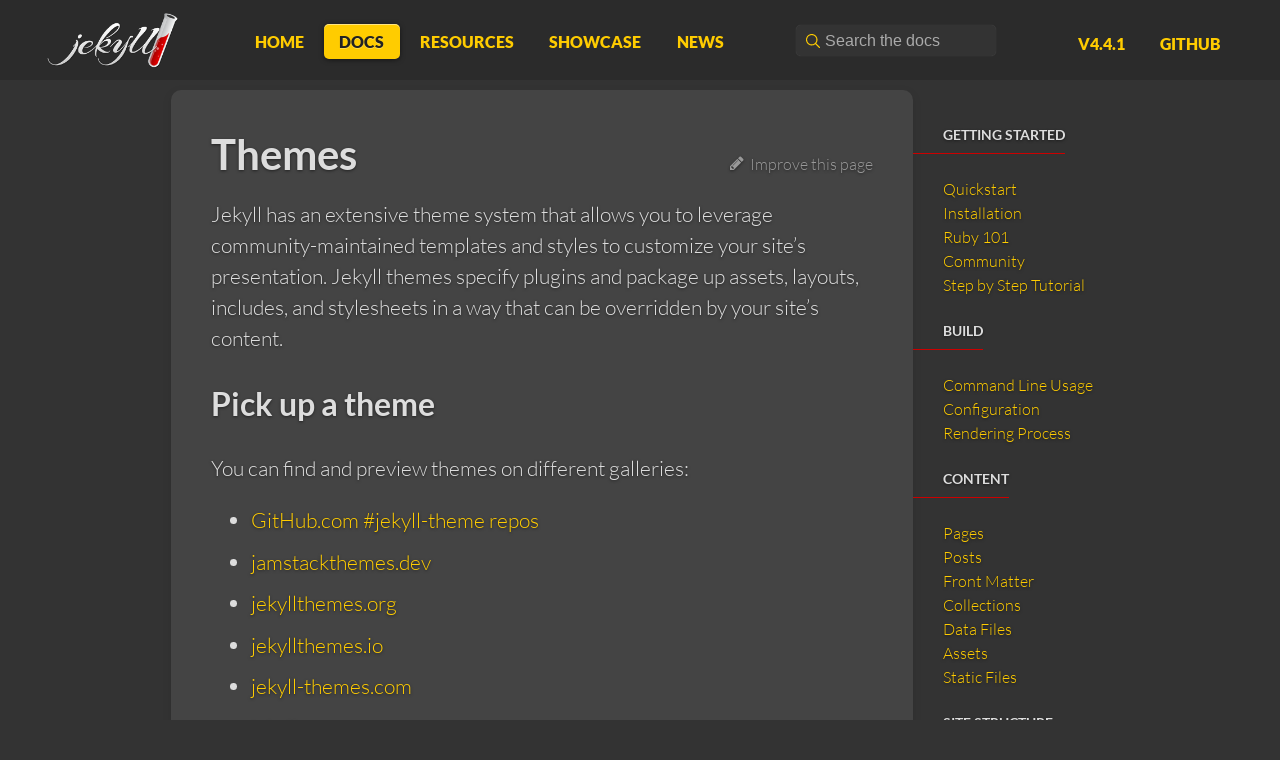

--- FILE ---
content_type: text/html; charset=utf-8
request_url: https://jekyllrb.com/docs/themes/
body_size: 11400
content:
<!DOCTYPE html>
<html lang="en">
<head>
  <meta charset="UTF-8">
  <meta name="viewport" content="width=device-width,initial-scale=1">
  <link type="application/atom+xml" rel="alternate" href="https://jekyllrb.com/feed.xml" title="Jekyll • Simple, blog-aware, static sites" />
  <link type="application/atom+xml" rel="alternate" href="/feed/release.xml" title="Jekyll releases posts" />
  <link rel="alternate" type="application/atom+xml" title="Recent commits to Jekyll’s master branch" href="https://github.com/jekyll/jekyll/commits/master.atom">
  <link rel="preload" href="/fonts/lato-v14-latin-300.woff2" as="font" type="font/woff2" crossorigin />
  <link rel="preload" href="/fonts/lato-v14-latin-700.woff2" as="font" type="font/woff2" crossorigin />
  <link rel="preload" href="/css/screen.css" as="style">
  <link rel="stylesheet" href="/css/screen.css">
  <link rel="icon" type="image/x-icon" href="/favicon.ico">
  <!-- Begin Jekyll SEO tag v2.8.0 -->
<title>Themes | Jekyll • Simple, blog-aware, static sites</title>
<meta name="generator" content="Jekyll v4.4.1" />
<meta property="og:title" content="Themes" />
<meta property="og:locale" content="en_US" />
<meta name="description" content="Jekyll has an extensive theme system that allows you to leverage community-maintained templates and styles to customize your site’s presentation. Jekyll themes specify plugins and package up assets, layouts, includes, and stylesheets in a way that can be overridden by your site’s content." />
<meta property="og:description" content="Jekyll has an extensive theme system that allows you to leverage community-maintained templates and styles to customize your site’s presentation. Jekyll themes specify plugins and package up assets, layouts, includes, and stylesheets in a way that can be overridden by your site’s content." />
<link rel="canonical" href="https://jekyllrb.com/docs/themes/" />
<meta property="og:url" content="https://jekyllrb.com/docs/themes/" />
<meta property="og:site_name" content="Jekyll • Simple, blog-aware, static sites" />
<meta property="og:image" content="https://jekyllrb.com/img/jekyll-og.png" />
<meta property="og:type" content="article" />
<meta property="article:published_time" content="2025-12-21T12:48:54-08:00" />
<meta name="twitter:card" content="summary_large_image" />
<meta property="twitter:image" content="https://jekyllrb.com/img/jekyll-og.png" />
<meta property="twitter:title" content="Themes" />
<meta name="twitter:site" content="@jekyllrb" />
<meta name="google-site-verification" content="onQcXpAvtHBrUI5LlroHNE_FP0b2qvFyPq7VZw36iEY" />
<script type="application/ld+json">
{"@context":"https://schema.org","@type":"BlogPosting","dateModified":"2025-12-21T12:48:54-08:00","datePublished":"2025-12-21T12:48:54-08:00","description":"Jekyll has an extensive theme system that allows you to leverage community-maintained templates and styles to customize your site’s presentation. Jekyll themes specify plugins and package up assets, layouts, includes, and stylesheets in a way that can be overridden by your site’s content.","headline":"Themes","image":"https://jekyllrb.com/img/jekyll-og.png","mainEntityOfPage":{"@type":"WebPage","@id":"https://jekyllrb.com/docs/themes/"},"publisher":{"@type":"Organization","logo":{"@type":"ImageObject","url":"https://jekyllrb.com/img/logo-2x.png"}},"url":"https://jekyllrb.com/docs/themes/"}</script>
<!-- End Jekyll SEO tag -->

  <!--[if lt IE 9]>
  <script src="/js/html5shiv.min.js"></script>
  <script src="/js/respond.min.js"></script>
  <![endif]-->
</head>
<body class="wrap"><header>
  <div class="flexbox">
    <div class="center-on-mobiles">
      <h1>
        <a href="/" class="logo">
          <span class="sr-only">Jekyll</span>
          <img src="/img/logo-2x.png" width="140" height="65" alt="Jekyll Logo">
        </a>
      </h1>
    </div>
    <nav class="main-nav hide-on-mobiles">
      <ul>
  <li><a href="/">Home</a></li>
  <li class="current"><a href="/docs/">Docs</a></li>
  <li><a href="/resources/">Resources</a></li>
  <li><a href="/showcase/">Showcase</a></li>
  <li><a href="/news/">News</a></li>
  </ul>
</nav>
    <div class="search hide-on-mobiles">
      <input type="text" id="docsearch-input" placeholder="Search the docs…" aria-label="Search">
</div>
    <div class="meta hide-on-mobiles">
      <ul>
        <li><a href="https://github.com/jekyll/jekyll/releases/tag/v4.4.1">v4.4.1</a></li>
        <li><a href="https://github.com/jekyll/jekyll">GitHub</a></li>
      </ul>
    </div>
  </div>
  <nav class="mobile-nav show-on-mobiles">
    <ul>
  <li><a href="/">Home</a></li>
    <li class="current" aria-current="page"><a href="/docs/">Docs</a></li>
    <li><a href="/resources/">Resources</a></li>
    <li><a href="/news/">News</a></li>
    <li><a href="https://github.com/jekyll/jekyll" target="_blank" rel="noopener">GitHub</a></li>
</ul></nav>
</header>
<section class="docs">
  <div class="grid">
    <div class="docs-nav-mobile unit whole show-on-mobiles">
  <select id="doc-nav" onchange="navigateToUrl(this)" aria-label="Select a page from the documentation">
    <option value="">Navigate the docs…</option>
    
      <optgroup label="Getting Started">
          <option value="/docs/">Quickstart</option>
          <option value="/docs/installation/">Installation</option>
          <option value="/docs/ruby-101/">Ruby 101</option>
          <option value="/docs/community/">Community</option>
          <option value="/docs/step-by-step/01-setup/">Step by Step Tutorial</option>
      </optgroup>
    
      <optgroup label="Build">
          <option value="/docs/usage/">Command Line Usage</option>
          <option value="/docs/configuration/">Configuration</option>
          <option value="/docs/rendering-process/">Rendering Process</option>
      </optgroup>
    
      <optgroup label="Content">
          <option value="/docs/pages/">Pages</option>
          <option value="/docs/posts/">Posts</option>
          <option value="/docs/front-matter/">Front Matter</option>
          <option value="/docs/collections/">Collections</option>
          <option value="/docs/datafiles/">Data Files</option>
          <option value="/docs/assets/">Assets</option>
          <option value="/docs/static-files/">Static Files</option>
      </optgroup>
    
      <optgroup label="Site Structure">
          <option value="/docs/structure/">Directory Structure</option>
          <option value="/docs/liquid/">Liquid</option>
          <option value="/docs/variables/">Variables</option>
          <option value="/docs/includes/">Includes</option>
          <option value="/docs/layouts/">Layouts</option>
          <option value="/docs/permalinks/">Permalinks</option>
          <option value="/docs/themes/">Themes</option>
          <option value="/docs/pagination/">Pagination</option>
      </optgroup>
    
      <optgroup label="Guides">
          <option value="/docs/plugins/">Plugins</option>
          <option value="/docs/migrations/">Blog Migrations</option>
          <option value="/docs/upgrading/">Upgrading</option>
          <option value="/docs/deployment/">Deployment</option>
      </optgroup>
    
  </select>
</div>
<div class="unit four-fifths">
      <article>
        <div class="improve right hide-on-mobiles">
  <a data-proofer-ignore href="https://github.com/jekyll/jekyll/edit/master/docs/_docs/themes.md">
    <i class="fa fa-pencil"></i>  Improve this page
  </a>
</div>

        <h1>Themes</h1>
        <p>Jekyll has an extensive theme system that allows you to leverage community-maintained templates and styles to customize your site’s presentation. Jekyll themes specify plugins and package up assets, layouts, includes, and stylesheets in a way that can be overridden by your site’s content.</p>

<h2 id="pick-up-a-theme">Pick up a theme</h2>

<p>You can find and preview themes on different galleries:</p>

<ul>
  <li><a href="https://github.com/topics/jekyll-theme">GitHub.com #jekyll-theme repos</a></li>
  <li><a href="https://jamstackthemes.dev/ssg/jekyll/">jamstackthemes.dev</a></li>
  <li><a href="http://jekyllthemes.org/">jekyllthemes.org</a></li>
  <li><a href="https://jekyllthemes.io/">jekyllthemes.io</a></li>
  <li><a href="https://jekyll-themes.com/">jekyll-themes.com</a></li>
  <li><a href="https://jekyllup.com/">jekyllup.com</a></li>
</ul>

<p>See also: <a href="/resources/">resources</a>.</p>

<h2 id="understanding-gem-based-themes">Understanding gem-based themes</h2>

<p>When you <a href="/docs/">create a new Jekyll site</a> (by running the <code class="language-plaintext highlighter-rouge">jekyll new &lt;PATH&gt;</code> command), Jekyll installs a site that uses a gem-based theme called <a href="https://github.com/jekyll/minima">Minima</a>.</p>

<p>With gem-based themes, some of the site’s directories (such as the <code class="language-plaintext highlighter-rouge">assets</code>, <code class="language-plaintext highlighter-rouge">_data</code>, <code class="language-plaintext highlighter-rouge">_layouts</code>, <code class="language-plaintext highlighter-rouge">_includes</code>, and <code class="language-plaintext highlighter-rouge">_sass</code> directories) are stored in the theme’s gem, hidden from your immediate view. Yet all of the necessary directories will be read and processed during Jekyll’s build process.</p>

<p>In the case of Minima, you see only the following files in your Jekyll site directory:</p>

<div class="language-plaintext highlighter-rouge"><div class="highlight"><pre class="highlight"><code>.
├── Gemfile
├── Gemfile.lock
├── _config.yml
├── _posts
│   └── 2016-12-04-welcome-to-jekyll.markdown
├── about.markdown
└── index.markdown
</code></pre></div></div>

<p>The <code class="language-plaintext highlighter-rouge">Gemfile</code> and <code class="language-plaintext highlighter-rouge">Gemfile.lock</code> files are used by Bundler to keep track of the required gems and gem versions you need to build your Jekyll site.</p>

<p>Gem-based themes make it easier for theme developers to make updates available to anyone who has the theme gem. When there’s an update, theme developers push the update to RubyGems.</p>

<p>If you have the theme gem, you can (if you desire) run <code class="language-plaintext highlighter-rouge">bundle update</code> to update all gems in your project. Or you can run <code class="language-plaintext highlighter-rouge">bundle update &lt;THEME&gt;</code>, replacing <code class="language-plaintext highlighter-rouge">&lt;THEME&gt;</code> with the theme name, such as <code class="language-plaintext highlighter-rouge">minima</code>, to just update the theme gem. Any new files or updates the theme developer has made (such as to stylesheets or includes) will be pulled into your project automatically.</p>

<p>The goal of gem-based themes is to allow you to get all the benefits of a robust, continually updated theme without having all the theme’s files getting in your way and over-complicating what might be your primary focus: creating content.</p>

<h2 id="overriding-theme-defaults">Overriding theme defaults</h2>

<p>Jekyll themes set default data, layouts, includes, and stylesheets. However, you can override any of the theme defaults with your own site content.</p>

<p>To replace layouts or includes in your theme, make a copy in your <code class="language-plaintext highlighter-rouge">_layouts</code> or <code class="language-plaintext highlighter-rouge">_includes</code> directory of the specific file you wish to modify, or create the file from scratch giving it the same name as the file you wish to override.</p>

<p>For example, if your selected theme has a <code class="language-plaintext highlighter-rouge">page</code> layout, you can override the theme’s layout by creating your own <code class="language-plaintext highlighter-rouge">page</code> layout in the <code class="language-plaintext highlighter-rouge">_layouts</code> directory (that is, <code class="language-plaintext highlighter-rouge">_layouts/page.html</code>).</p>

<p>To locate a theme’s files on your computer:</p>

<ol>
  <li>
    <p>Run <code class="language-plaintext highlighter-rouge">bundle info --path</code> followed by the name of the theme’s gem, e.g., <code class="language-plaintext highlighter-rouge">bundle info --path minima</code> for Jekyll’s default theme.</p>

    <p>This returns the location of the gem-based theme files. For example, the Minima theme’s files might be located in <code class="language-plaintext highlighter-rouge">/usr/local/lib/ruby/gems/2.6.0/gems/minima-2.5.1</code> on macOS.</p>
  </li>
  <li>
    <p>Open the theme’s directory in Finder or Explorer:</p>

    <div class="language-sh highlighter-rouge">
<div class="highlight"><pre class="highlight"><code><span class="c"># On MacOS</span>
open <span class="si">$(</span>bundle info <span class="nt">--path</span> minima<span class="si">)</span>

<span class="c"># On Windows</span>
<span class="c"># First get the gem's installation path:</span>
<span class="c">#</span>
<span class="c">#   bundle info --path minima</span>
<span class="c">#   =&gt; C:/Ruby26-x64/lib/ruby/gems/3.4.1/gems/minima-2.5.1</span>
<span class="c">#</span>
<span class="c"># then invoke explorer with above path, substituting `/` with `\`</span>
explorer C:<span class="se">\R</span>uby26-x64<span class="se">\l</span>ib<span class="se">\r</span>uby<span class="se">\g</span>ems<span class="se">\3</span>.4.1<span class="se">\g</span>ems<span class="se">\m</span>inima-2.5.1

<span class="c"># On Linux</span>
xdg-open <span class="si">$(</span>bundle info <span class="nt">--path</span> minima<span class="si">)</span>
</code></pre></div>    </div>

    <p>A Finder or Explorer window opens showing the theme’s files and directories. The Minima theme gem contains these files:</p>

    <div class="language-plaintext highlighter-rouge">
<div class="highlight"><pre class="highlight"><code>.
├── LICENSE.txt
├── README.md
├── _includes
│   ├── disqus_comments.html
│   ├── footer.html
│   ├── google-analytics.html
│   ├── head.html
│   ├── header.html
│   ├── icon-github.html
│   ├── icon-github.svg
│   ├── icon-twitter.html
│   └── icon-twitter.svg
├── _layouts
│   ├── default.html
│   ├── home.html
│   ├── page.html
│   └── post.html
├── _sass
│   ├── minima
│   │   ├── _base.scss
│   │   ├── _layout.scss
│   │   └── _syntax-highlighting.scss
│   └── minima.scss
└── assets
    └── main.scss
</code></pre></div>    </div>
  </li>
</ol>

<p>With a clear understanding of the theme’s files, you can now override any theme file by creating a similarly named file in your Jekyll site directory.</p>

<p>Let’s say, for a second example, you want to override Minima’s footer. In your Jekyll site, create an <code class="language-plaintext highlighter-rouge">_includes</code> folder and add a file in it called <code class="language-plaintext highlighter-rouge">footer.html</code>. Jekyll will now use your site’s <code class="language-plaintext highlighter-rouge">footer.html</code> file instead of the <code class="language-plaintext highlighter-rouge">footer.html</code> file from the Minima theme gem.</p>

<p>To modify any stylesheet you must take the extra step of also copying the main sass file (<code class="language-plaintext highlighter-rouge">_sass/minima.scss</code> in the Minima theme) into the <code class="language-plaintext highlighter-rouge">_sass</code> directory in your site’s source.</p>

<p>Jekyll will look first to your site’s content before looking to the theme’s defaults for any requested file in the following folders:</p>

<ul>
  <li><code class="language-plaintext highlighter-rouge">/assets</code></li>
  <li><code class="language-plaintext highlighter-rouge">/_data</code></li>
  <li><code class="language-plaintext highlighter-rouge">/_layouts</code></li>
  <li><code class="language-plaintext highlighter-rouge">/_includes</code></li>
  <li><code class="language-plaintext highlighter-rouge">/_sass</code></li>
</ul>

<p>Note that making copies of theme files will prevent you from receiving any theme updates on those files. An alternative, to continue getting theme updates on all stylesheets, is to use higher specificity CSS selectors in your own additional, originally named CSS files.</p>

<p class="note info">Refer to your selected theme’s documentation and source repository for more information on which files you can override.</p>

<h3 id="themes-with-data-directory">Themes with <code class="language-plaintext highlighter-rouge">_data</code> directory<span class="version-badge" title="This feature is available starting version 4.3.0">4.3.0</span>
</h3>

<p>Starting with version 4.3.0, Jekyll also takes into account the <code class="language-plaintext highlighter-rouge">_data</code> directory of themes. This allows data to be distributed across themes.</p>

<p>A typical example is text used within design elements.</p>

<p>Imagine a theme provides the include file <code class="language-plaintext highlighter-rouge">testimonials.html</code>. This design element creates a new section on the page, and puts a h3 heading over the list of testimonials.</p>

<p>A theme developer will probably formulate the heading in English and put it directly into the HTML source code.</p>

<p>Consumers of the theme can copy the included file into their project and replace the heading there.</p>

<p>With the consideration of the <code class="language-plaintext highlighter-rouge">_data</code> directory there is another solution for this standard task.</p>

<p>Instead of entering the text directly into the design template, the designer adds a reference to a text catalog (e.g. <code class="language-plaintext highlighter-rouge">site.data.i18n.testimonials.header</code>) and create a file <code class="language-plaintext highlighter-rouge">_data/i18n/testimonials.yml</code> in the data directory of the theme.</p>

<p>In this file the header is put under the key <code class="language-plaintext highlighter-rouge">header</code> and Jekyll takes care of the rest.</p>

<p>For theme developers, this, at first sight, is of course a bigger effort than before.</p>

<p>However, for the consumers of the theme, the customization is greatly simplified.</p>

<p>Imagine the theme is used by a customer from Germany. In order for her to get the translated header for the testimonials design element in, she just has to create a data file in her project directory with the key <code class="language-plaintext highlighter-rouge">site.data.i18n.testimonials.header</code>, put the German translation or a header of her choice on top of it and the design element is already customized.</p>

<p>She no longer has to copy the included file into her project directory, customize it there and, what weighs heaviest, waiver all updates of the theme, simply because the theme developer offered her the possibility to make changes to text modules centrally via text files.</p>

<p class="note warning">Data files provide a high degree of flexibility. The place where theme developers put text modules may differ from that of the consumer of the theme which can cause unforeseen troubles!</p>

<p>Related to above example the overriding key <code class="language-plaintext highlighter-rouge">site.data.i18n.testimonials.header</code> from the theme’s <code class="language-plaintext highlighter-rouge">_data/i18n/testimonials.yml</code> file on the consumer site can be located in three different locations:</p>

<ul>
  <li>
<code class="language-plaintext highlighter-rouge">_data/i18n.yml</code> with key <code class="language-plaintext highlighter-rouge">testimonials.header</code>
</li>
  <li>
<code class="language-plaintext highlighter-rouge">_data/i18n/testimonials.yml</code> with key <code class="language-plaintext highlighter-rouge">header</code> (which mirrors the layout of the given example)</li>
  <li>
<code class="language-plaintext highlighter-rouge">_data/i18n/testimonials/header.yml</code> without any key, the headline can go straight into the file</li>
</ul>

<p>Theme developers should have this ambiguity in mind, when supporting consumers that feel lost in setting their text modules for the design elements the theme provides.</p>

<p class="note info">When using the data feature ask yourself, is the key that you introduce something that changes the behaviour of the theme when present or not, or is it just data that’s displayed anyway. If it’s changing the behaviour of the theme it should go into <code class="language-plaintext highlighter-rouge">site.config</code> otherwise it’s fine to be provided via <code class="language-plaintext highlighter-rouge">site.data</code>.</p>

<p>Bundling data that modifies the behavior of a theme is considered an <strong>anti-pattern</strong> whose use is strongly discouraged. It is solely up to the author of the theme to ensure that every provided data can be easily overridden by the consumer of the theme if they desire to.</p>

<h2 id="converting-gem-based-themes-to-regular-themes">Converting gem-based themes to regular themes</h2>

<p>Suppose you want to get rid of the gem-based theme and convert it to a regular theme, where all files are present in your Jekyll site directory, with nothing stored in the theme gem.</p>

<p>To do this, copy the files from the theme gem’s directory into your Jekyll site directory. (For example, copy them to <code class="language-plaintext highlighter-rouge">/myblog</code> if you created your Jekyll site at <code class="language-plaintext highlighter-rouge">/myblog</code>. See the previous section for details.)</p>

<p>Then you must tell Jekyll about the plugins that were referenced by the theme. You can find these plugins in the theme’s gemspec file as runtime dependencies. If you were converting the Minima theme, for example, you might see:</p>

<div class="language-ruby highlighter-rouge"><div class="highlight"><pre class="highlight"><code><span class="n">spec</span><span class="p">.</span><span class="nf">add_runtime_dependency</span> <span class="s2">"jekyll-feed"</span><span class="p">,</span> <span class="s2">"~&gt; 0.12"</span>
<span class="n">spec</span><span class="p">.</span><span class="nf">add_runtime_dependency</span> <span class="s2">"jekyll-seo-tag"</span><span class="p">,</span> <span class="s2">"~&gt; 2.6"</span>
</code></pre></div></div>

<p>You should include these references in the <code class="language-plaintext highlighter-rouge">Gemfile</code> in one of two ways.</p>

<p>You could list them individually in both <code class="language-plaintext highlighter-rouge">Gemfile</code> and <code class="language-plaintext highlighter-rouge">_config.yml</code>.</p>

<div class="language-ruby highlighter-rouge"><div class="highlight"><pre class="highlight"><code><span class="c1"># ./Gemfile</span>

<span class="n">gem</span> <span class="s2">"jekyll-feed"</span><span class="p">,</span> <span class="s2">"~&gt; 0.12"</span>
<span class="n">gem</span> <span class="s2">"jekyll-seo-tag"</span><span class="p">,</span> <span class="s2">"~&gt; 2.6"</span>
</code></pre></div></div>

<div class="language-yaml highlighter-rouge"><div class="highlight"><pre class="highlight"><code><span class="c1"># ./_config.yml</span>

<span class="na">plugins</span><span class="pi">:</span>
  <span class="pi">-</span> <span class="s">jekyll-feed</span>
  <span class="pi">-</span> <span class="s">jekyll-seo-tag</span>
</code></pre></div></div>

<p>Or you could list them explicitly as Jekyll plugins in your Gemfile, and not update <code class="language-plaintext highlighter-rouge">_config.yml</code>, like this:</p>

<div class="language-ruby highlighter-rouge"><div class="highlight"><pre class="highlight"><code><span class="c1"># ./Gemfile</span>

<span class="n">group</span> <span class="ss">:jekyll_plugins</span> <span class="k">do</span>
  <span class="n">gem</span> <span class="s2">"jekyll-feed"</span><span class="p">,</span> <span class="s2">"~&gt; 0.12"</span>
  <span class="n">gem</span> <span class="s2">"jekyll-seo-tag"</span><span class="p">,</span> <span class="s2">"~&gt; 2.6"</span>
<span class="k">end</span>
</code></pre></div></div>

<p>Either way, don’t forget to <code class="language-plaintext highlighter-rouge">bundle update</code>.</p>

<p>If you’re publishing on GitHub Pages you should update only your <code class="language-plaintext highlighter-rouge">_config.yml</code> as GitHub Pages doesn’t load plugins via Bundler.</p>

<p>Finally, remove references to the theme gem in <code class="language-plaintext highlighter-rouge">Gemfile</code> and configuration. For example, to remove <code class="language-plaintext highlighter-rouge">minima</code>:</p>

<ul>
  <li>Open <code class="language-plaintext highlighter-rouge">Gemfile</code> and remove <code class="language-plaintext highlighter-rouge">gem "minima", "~&gt; 2.5"</code>.</li>
  <li>Open <code class="language-plaintext highlighter-rouge">_config.yml</code> and remove <code class="language-plaintext highlighter-rouge">theme: minima</code>.</li>
</ul>

<p>Now <code class="language-plaintext highlighter-rouge">bundle update</code> will no longer get updates for the theme gem.</p>

<h2 id="installing-a-theme">Installing a gem-based theme</h2>

<p>The <code class="language-plaintext highlighter-rouge">jekyll new &lt;PATH&gt;</code> command isn’t the only way to create a new Jekyll site with a gem-based theme. You can also find gem-based themes online and incorporate them into your Jekyll project.</p>

<p>For example, search for <a href="https://rubygems.org/search?utf8=%E2%9C%93&amp;query=jekyll-theme">jekyll theme on RubyGems</a> to find other gem-based themes. (Note that not all themes are using <code class="language-plaintext highlighter-rouge">jekyll-theme</code> as a convention in the theme name.)</p>

<p>To install a gem-based theme:</p>

<ol>
  <li>
    <p>Add the theme gem to your site’s <code class="language-plaintext highlighter-rouge">Gemfile</code>:</p>

    <div class="language-ruby highlighter-rouge">
<div class="highlight"><pre class="highlight"><code><span class="c1"># ./Gemfile</span>

<span class="c1"># This is an example, declare the theme gem you want to use here</span>
<span class="n">gem</span> <span class="s2">"jekyll-theme-minimal"</span>
</code></pre></div>    </div>

    <p>Or if you’ve started with the <code class="language-plaintext highlighter-rouge">jekyll new</code> command, replace <code class="language-plaintext highlighter-rouge">gem "minima", "~&gt; 2.0"</code> with the gem you want, e.g:</p>

    <div class="language-diff highlighter-rouge">
<div class="highlight"><pre class="highlight"><code># ./Gemfile
<span class="err">
</span><span class="gd">- gem "minima", "~&gt; 2.5"
</span><span class="gi">+ gem "jekyll-theme-minimal"
</span></code></pre></div>    </div>
  </li>
  <li>
    <p>Install the theme:</p>

    <div class="language-sh highlighter-rouge">
<div class="highlight"><pre class="highlight"><code>bundle <span class="nb">install</span>
</code></pre></div>    </div>
  </li>
  <li>
    <p>Add the following to your site’s <code class="language-plaintext highlighter-rouge">_config.yml</code> to activate the theme:</p>

    <div class="language-yaml highlighter-rouge">
<div class="highlight"><pre class="highlight"><code><span class="na">theme</span><span class="pi">:</span> <span class="s">jekyll-theme-minimal</span>
</code></pre></div>    </div>
  </li>
  <li>
    <p>Build your site:</p>

    <div class="language-sh highlighter-rouge">
<div class="highlight"><pre class="highlight"><code>bundle <span class="nb">exec </span>jekyll serve
</code></pre></div>    </div>
  </li>
</ol>

<p class="note info">You can have multiple themes listed in your site’s <code class="language-plaintext highlighter-rouge">Gemfile</code>, but only one theme can be selected in your site’s <code class="language-plaintext highlighter-rouge">_config.yml</code>.</p>

<p>If you’re publishing your Jekyll site on <a href="https://pages.github.com/">GitHub Pages</a>, note that GitHub Pages supports only <a href="https://pages.github.com/themes/">some gem-based themes</a>. GitHub Pages also supports <a href="https://help.github.com/articles/adding-a-jekyll-theme-to-your-github-pages-site/#adding-a-jekyll-theme-in-your-sites-_configyml-file">using any theme hosted on GitHub</a> using the <code class="language-plaintext highlighter-rouge">remote_theme</code> configuration as if it were a gem-based theme.</p>

<h2 id="creating-a-gem-based-theme">Creating a gem-based theme</h2>

<p>If you’re a Jekyll theme developer (rather than a consumer of themes), you can package up your theme in RubyGems and allow users to install it through Bundler.</p>

<p>If you’re unfamiliar with creating Ruby gems, don’t worry. Jekyll will help you scaffold a new theme with the <code class="language-plaintext highlighter-rouge">new-theme</code> command. Run <code class="language-plaintext highlighter-rouge">jekyll new-theme</code> with the theme name as an argument.</p>

<p>Here is an example:</p>

<div class="language-sh highlighter-rouge"><div class="highlight"><pre class="highlight"><code>jekyll new-theme jekyll-theme-awesome
    create /path/to/jekyll-theme-awesome/_layouts
    create /path/to/jekyll-theme-awesome/_includes
    create /path/to/jekyll-theme-awesome/_sass
    create /path/to/jekyll-theme-awesome/_layouts/page.html
    create /path/to/jekyll-theme-awesome/_layouts/post.html
    create /path/to/jekyll-theme-awesome/_layouts/default.html
    create /path/to/jekyll-theme-awesome/Gemfile
    create /path/to/jekyll-theme-awesome/jekyll-theme-awesome.gemspec
    create /path/to/jekyll-theme-awesome/README.md
    create /path/to/jekyll-theme-awesome/LICENSE.txt
    initialize /path/to/jekyll-theme-awesome/.git
    create /path/to/jekyll-theme-awesome/.gitignore
Your new Jekyll theme, jekyll-theme-awesome, is ready <span class="k">for </span>you <span class="k">in</span> /path/to/jekyll-theme-awesome!
For <span class="nb">help </span>getting started, <span class="nb">read</span> /path/to/jekyll-theme-awesome/README.md.
</code></pre></div></div>

<p>Add your template files in the corresponding folders. Then complete the <code class="language-plaintext highlighter-rouge">.gemspec</code> and the README files according to your needs.</p>

<h3 id="layouts-and-includes">Layouts and includes</h3>

<p>Theme layouts and includes work just like they work in any Jekyll site. Place layouts in your theme’s <code class="language-plaintext highlighter-rouge">/_layouts</code> folder, and place includes in your themes <code class="language-plaintext highlighter-rouge">/_includes</code> folder.</p>

<p>For example, if your theme has a <code class="language-plaintext highlighter-rouge">/_layouts/page.html</code> file, and a page has <code class="language-plaintext highlighter-rouge">layout: page</code> in its front matter, Jekyll will first look to the site’s <code class="language-plaintext highlighter-rouge">_layouts</code> folder for the <code class="language-plaintext highlighter-rouge">page</code> layout, and if none exists, will use your theme’s <code class="language-plaintext highlighter-rouge">page</code> layout.</p>

<h3 id="assets">Assets</h3>

<p>Any file in <code class="language-plaintext highlighter-rouge">/assets</code> will be copied over to the user’s site upon build unless they have a file with the same relative path. You can ship any kind of asset here: SCSS, an image, a webfont, etc. These files behave like pages and static files in Jekyll:</p>

<ul>
  <li>If the file has <a href="/docs/front-matter/">front matter</a> at the top, it will be rendered.</li>
  <li>If the file does not have front matter, it will simply be copied over into the resulting site.</li>
</ul>

<p>This allows theme creators to ship a default <code class="language-plaintext highlighter-rouge">/assets/styles.scss</code> file which their layouts can depend on as <code class="language-plaintext highlighter-rouge">/assets/styles.css</code>.</p>

<p>All files in <code class="language-plaintext highlighter-rouge">/assets</code> will be output into the compiled site in the <code class="language-plaintext highlighter-rouge">/assets</code> folder just as you’d expect from using Jekyll on your sites.</p>

<h3 id="stylesheets">Stylesheets</h3>

<p>Your theme’s stylesheets should be placed in your theme’s <code class="language-plaintext highlighter-rouge">_sass</code> folder, again, just as you would when authoring a Jekyll site.</p>

<div class="language-plaintext highlighter-rouge"><div class="highlight"><pre class="highlight"><code>_sass
└── jekyll-theme-awesome.scss
</code></pre></div></div>

<p>Your theme’s styles can be included in the user’s stylesheet using the <code class="language-plaintext highlighter-rouge">@import</code> directive.</p>

<div class="language-css highlighter-rouge"><div class="highlight"><pre class="highlight"><code><span class="k">@import</span> <span class="s1">"{{ site.theme }}"</span><span class="p">;</span>
</code></pre></div></div>

<h3 id="theme-gem-dependencies350">Theme-gem dependencies<span class="version-badge" title="This feature is available starting version 3.5.0">3.5.0</span>
</h3>
<p>Jekyll will automatically require all whitelisted <code class="language-plaintext highlighter-rouge">runtime_dependencies</code> of your theme-gem even if they’re not explicitly included under the <code class="language-plaintext highlighter-rouge">plugins</code> array in the site’s config file. (Note: whitelisting is only required when building or serving with the <code class="language-plaintext highlighter-rouge">--safe</code> option.)</p>

<p>With this, the end-user need not keep track of the plugins required to be included in their config file for their theme-gem to work as intended.</p>

<h3 id="pre-configuring-theme-gems40">Pre-configuring Theme-gems<span class="version-badge" title="This feature is available starting version 4.0">4.0</span>
</h3>
<p>Jekyll will read-in a <code class="language-plaintext highlighter-rouge">_config.yml</code> at the root of the theme-gem and merge its data into the site’s existing configuration data.</p>

<p>But unlike other entities loaded from within the theme, loading the config file comes with a few restrictions, as summarized below:</p>
<ul>
  <li>Jekyll’s default settings cannot be overridden by a theme-config. That <em>ball is still in the user’s court.</em>
</li>
  <li>The theme-config-file cannot be a symlink, irrespective of <code class="language-plaintext highlighter-rouge">safe mode</code> and whether the file pointed to by the symlink is a legitimate file within the theme-gem.</li>
  <li>The theme-config should be a set of key-value pairs. An empty config file, a config file that simply <em>lists items</em> under a key, or a config file with just a simple string of text will simply be ignored silently. Users will not get a warning or any log output regarding this discrepancy.</li>
  <li>Any settings defined by the theme-config can be overridden by the user.</li>
</ul>

<p>While this feature is to enable easier adoption of a theme, the restrictions ensure that a theme-config cannot affect the build in a concerning manner. Any plugins required by the theme will have to be listed manually by the user or provided by the theme’s <code class="language-plaintext highlighter-rouge">gemspec</code> file.</p>

<p>This feature will let the theme-gem to work with <em>theme-specific config variables</em> out-of-the-box.</p>

<h3 id="documenting-your-theme">Documenting your theme</h3>

<p>Your theme should include a <code class="language-plaintext highlighter-rouge">/README.md</code> file, which explains how site authors can install and use your theme. What layouts are included? What includes? Do they need to add anything special to their site’s configuration file?</p>

<h3 id="adding-a-screenshot">Adding a screenshot</h3>

<p>Themes are visual. Show users what your theme looks like by including a screenshot as <code class="language-plaintext highlighter-rouge">/screenshot.png</code> within your theme’s repository where it can be retrieved programmatically. You can also include this screenshot within your theme’s documentation.</p>

<h3 id="previewing-your-theme">Previewing your theme</h3>

<p>To preview your theme as you’re authoring it, it may be helpful to add dummy content in, for example, <code class="language-plaintext highlighter-rouge">/index.html</code> and <code class="language-plaintext highlighter-rouge">/page.html</code> files. This will allow you to use the <code class="language-plaintext highlighter-rouge">jekyll build</code> and <code class="language-plaintext highlighter-rouge">jekyll serve</code> commands to preview your theme, just as you’d preview a Jekyll site.</p>

<p class="note info">If you do preview your theme locally, be sure to add <code class="language-plaintext highlighter-rouge">/_site</code> to your theme’s <code class="language-plaintext highlighter-rouge">.gitignore</code> file to prevent the compiled site from also being included when you distribute your theme.</p>

<h3 id="publishing-your-theme">Publishing your theme</h3>

<p>Themes are published via <a href="https://rubygems.org">RubyGems.org</a>. You will need a RubyGems account, which you can <a href="https://rubygems.org/sign_up">create for free</a>.</p>

<ol>
  <li>
    <p>First, you need to have it in a git repository:</p>

    <div class="language-sh highlighter-rouge">
<div class="highlight"><pre class="highlight"><code>git init <span class="c"># Only the first time</span>
git add <span class="nt">-A</span>
git commit <span class="nt">-m</span> <span class="s2">"Init commit"</span>
</code></pre></div>    </div>
  </li>
  <li>
    <p>Next, package your theme, by running the following command, replacing <code class="language-plaintext highlighter-rouge">jekyll-theme-awesome</code> with the name of your theme:</p>

    <div class="language-sh highlighter-rouge">
<div class="highlight"><pre class="highlight"><code>gem build jekyll-theme-awesome.gemspec
</code></pre></div>    </div>
  </li>
  <li>
    <p>Finally, push your packaged theme up to the RubyGems service, by running the following command, again replacing <code class="language-plaintext highlighter-rouge">jekyll-theme-awesome</code> with the name of your theme:</p>

    <div class="language-sh highlighter-rouge">
<div class="highlight"><pre class="highlight"><code>gem push jekyll-theme-awesome-<span class="k">*</span>.gem
</code></pre></div>    </div>
  </li>
  <li>
    <p>To release a new version of your theme, update the version number in the gemspec file, ( <code class="language-plaintext highlighter-rouge">jekyll-theme-awesome.gemspec</code> in this example ), and then repeat Steps 1 - 3 above. We recommend that you follow <a href="https://semver.org">Semantic Versioning</a> while bumping your theme-version.</p>
  </li>
</ol>

      </article>
    </div>
    <div class="unit one-fifth hide-on-mobiles">
  <aside>
    
      <h4>Getting Started</h4>
      <ul>
          <li>
<a href="/docs/">
              Quickstart
            </a>
          </li>
        
          <li>
<a href="/docs/installation/">
              Installation
            </a>
          </li>
        
          <li>
<a href="/docs/ruby-101/">
              Ruby 101
            </a>
          </li>
        
          <li>
<a href="/docs/community/">
              Community
            </a>
          </li>
        
          <li>
<a href="/docs/step-by-step/01-setup/">
              Step by Step Tutorial
            </a>
          </li>
        
      </ul>
    
      <h4>Build</h4>
      <ul>
          <li>
<a href="/docs/usage/">
              Command Line Usage
            </a>
          </li>
        
          <li>
<a href="/docs/configuration/">
              Configuration
            </a>
          </li>
        
          <li>
<a href="/docs/rendering-process/">
              Rendering Process
            </a>
          </li>
        
      </ul>
    
      <h4>Content</h4>
      <ul>
          <li>
<a href="/docs/pages/">
              Pages
            </a>
          </li>
        
          <li>
<a href="/docs/posts/">
              Posts
            </a>
          </li>
        
          <li>
<a href="/docs/front-matter/">
              Front Matter
            </a>
          </li>
        
          <li>
<a href="/docs/collections/">
              Collections
            </a>
          </li>
        
          <li>
<a href="/docs/datafiles/">
              Data Files
            </a>
          </li>
        
          <li>
<a href="/docs/assets/">
              Assets
            </a>
          </li>
        
          <li>
<a href="/docs/static-files/">
              Static Files
            </a>
          </li>
        
      </ul>
    
      <h4>Site Structure</h4>
      <ul>
          <li>
<a href="/docs/structure/">
              Directory Structure
            </a>
          </li>
        
          <li>
<a href="/docs/liquid/">
              Liquid
            </a>
          </li>
        
          <li>
<a href="/docs/variables/">
              Variables
            </a>
          </li>
        
          <li>
<a href="/docs/includes/">
              Includes
            </a>
          </li>
        
          <li>
<a href="/docs/layouts/">
              Layouts
            </a>
          </li>
        
          <li>
<a href="/docs/permalinks/">
              Permalinks
            </a>
          </li>
        
          <li class="current">
<a href="/docs/themes/">
              Themes
            </a>
          </li>
        
          <li>
<a href="/docs/pagination/">
              Pagination
            </a>
          </li>
        
      </ul>
    
      <h4>Guides</h4>
      <ul>
          <li>
<a href="/docs/plugins/">
              Plugins
            </a>
          </li>
        
          <li>
<a href="/docs/migrations/">
              Blog Migrations
            </a>
          </li>
        
          <li>
<a href="/docs/upgrading/">
              Upgrading
            </a>
          </li>
        
          <li>
<a href="/docs/deployment/">
              Deployment
            </a>
          </li>
        
      </ul>
    </aside>
</div>
<div class="clear"></div>
  </div>
</section>
<footer>
  <div class="grid">
    <div class="unit two-thirds center-on-mobiles">
      <p>Jekyll is lovingly maintained by the <a href="/team/">core team</a> of volunteers. </p>
      <p>The contents of this website are <br>© 2025 under the terms of the <a href="https://github.com/jekyll/jekyll/blob/master/LICENSE">MIT License</a>.</p>
    </div>
    <div class="unit one-third align-right center-on-mobiles">
      <p>
        Proudly hosted by
        <a href="https://github.com">
          <img src="/img/footer-logo.png" width="100" height="30" alt="GitHub • Social coding">
        </a>
      </p>
      <p>
        Jekyll is funded thanks to its <a href="https://github.com/jekyll/jekyll#sponsors">sponsors!</a>
      </p>
    </div>
  </div>
</footer>
<script>
/* Creates an anchor element with the given ID and link for the permalink*/
const anchorForId = (id) => {
  const anchor = document.createElement("a");
  anchor.className = "header-link";
  anchor.href = `#${id}`;
  anchor.innerHTML = `<span class="sr-only">Permalink</span><i class="fa fa-link" aria-hidden="true"></i>`;
  anchor.title = "Permalink";
  return anchor;
};

/* Finds all headers of the specified level within the given element, and adds a permalink to each header*/
const linkifyAnchors = (level, containingElement) => {
  const headers = Array.from(containingElement.getElementsByTagName(`h${level}`));
  headers.forEach((header) => {
    if (header.id) {
      header.appendChild(anchorForId(header.id));
    }
  });
};

/* Executes the function when the document is ready */
document.onreadystatechange = () => {
  if (document.readyState === "complete") {
    const contentBlock = document.getElementsByClassName("docs")[0]
      ?? document.getElementsByClassName("news")[0];
    if (!contentBlock) { return; }
    for (let level = 1; level <= 6; level++) {
      linkifyAnchors(level, contentBlock);
    }
  }
};
</script>
<!-- Google Analytics (https://www.google.com/analytics) -->
  <script>
    !function(j,e,k,y,l,L){j.GoogleAnalyticsObject=y,j[y]||(j[y]=function(){
    (j[y].q=j[y].q||[]).push(arguments)}),j[y].l=+new Date,l=e.createElement(k),
    L=e.getElementsByTagName(k)[0],l.src='https://www.google-analytics.com/analytics.js',
    L.parentNode.insertBefore(l,L)}(window,document,'script','ga');

    ga('create', 'UA-50755011-1', 'jekyllrb.com');
    ga('send', 'pageview');
  </script>
<script src="https://cdn.jsdelivr.net/npm/docsearch.js@2/dist/cdn/docsearch.min.js"></script>
<script> docsearch({
apiKey: '50fe39c839958dfad797000f33e2ec17',
indexName: 'jekyllrb',
inputSelector: '#docsearch-input',
enhancedSearchInput: true,
debug: false // Set debug to true if you want to inspect the dropdown
});
</script>
<script>
  const navigateToUrl = (select) => {
    const url = select.value;
    url && (window.location.href = url);
  };
  </script>
</body>
</html>


--- FILE ---
content_type: text/css; charset=utf-8
request_url: https://jekyllrb.com/css/screen.css
body_size: 13362
content:
/*! normalize.css v7.0.0 | MIT License | github.com/necolas/normalize.css */html{line-height:1.15;-ms-text-size-adjust:100%;-webkit-text-size-adjust:100%}body{margin:0}article,aside,footer,header,nav,section{display:block}h1{font-size:2em;margin:.67em 0}figcaption,figure,main{display:block}figure{margin:1em 40px}hr{box-sizing:content-box;height:0;overflow:visible}pre{font-family:monospace,monospace;font-size:1em}a{background-color:rgba(0,0,0,0);-webkit-text-decoration-skip:objects}abbr[title]{border-bottom:none;text-decoration:underline;text-decoration:underline dotted}b,strong{font-weight:inherit}b,strong{font-weight:bolder}code,kbd,samp{font-family:monospace,monospace;font-size:1em}dfn{font-style:italic}mark{background-color:#ff0;color:#000}small{font-size:80%}sub,sup{font-size:75%;line-height:0;position:relative;vertical-align:baseline}sub{bottom:-0.25em}sup{top:-0.5em}audio,video{display:inline-block}audio:not([controls]){display:none;height:0}img{border-style:none}svg:not(:root){overflow:hidden}button,input,optgroup,select,textarea{font-family:sans-serif;font-size:100%;line-height:1.15;margin:0}button,input{overflow:visible}button,select{text-transform:none}button,html [type=button],[type=reset],[type=submit]{-webkit-appearance:button}button::-moz-focus-inner,[type=button]::-moz-focus-inner,[type=reset]::-moz-focus-inner,[type=submit]::-moz-focus-inner{border-style:none;padding:0}button:-moz-focusring,[type=button]:-moz-focusring,[type=reset]:-moz-focusring,[type=submit]:-moz-focusring{outline:1px dotted ButtonText}fieldset{padding:.35em .75em .625em}legend{box-sizing:border-box;color:inherit;display:table;max-width:100%;padding:0;white-space:normal}progress{display:inline-block;vertical-align:baseline}textarea{overflow:auto}[type=checkbox],[type=radio]{box-sizing:border-box;padding:0}[type=number]::-webkit-inner-spin-button,[type=number]::-webkit-outer-spin-button{height:auto}[type=search]{-webkit-appearance:textfield;outline-offset:-2px}[type=search]::-webkit-search-cancel-button,[type=search]::-webkit-search-decoration{-webkit-appearance:none}::-webkit-file-upload-button{-webkit-appearance:button;font:inherit}details,menu{display:block}summary{display:list-item}canvas{display:inline-block}template{display:none}[hidden]{display:none}.grid,.unit{-webkit-box-sizing:border-box;-moz-box-sizing:border-box;box-sizing:border-box}.grid{display:block;clear:both}.grid .unit{float:left;width:100%;padding:10px}.grid .unit:first-child{padding-left:20px}.grid .unit:last-child{padding-right:20px}.unit .unit:first-child{padding-left:0}.unit .unit:last-child{padding-right:0}.unit .grid:first-child>.unit{padding-top:0}.unit .grid:last-child>.unit{padding-bottom:0}.no-gutters .unit,.unit.no-gutters{padding:0 !important}.wrap .grid,.grid.wrap{max-width:978px;margin:0 auto}.grid .whole,.grid .w-1-1{width:100%}.grid .half,.grid .w-1-2{width:50%}.grid .one-third,.grid .w-1-3{width:33.3332%}.grid .two-thirds,.grid .w-2-3{width:66.6665%}.grid .one-quarter,.grid .one-fourth,.grid .w-1-4{width:25%}.grid .three-quarters,.grid .three-fourths,.grid .w-3-4{width:75%}.grid .one-fifth,.grid .w-1-5{width:20%}.grid .two-fifths,.grid .w-2-5{width:40%}.grid .three-fifths,.grid .w-3-5{width:60%}.grid .four-fifths,.grid .w-4-5{width:80%}.grid .golden-small,.grid .w-g-s{width:38.2716%}.grid .golden-large,.grid .w-g-l{width:61.7283%}.grid{*zoom:1}.grid:before,.grid:after{display:table;content:"";line-height:0}.grid:after{clear:both}.align-center{text-align:center}.align-left{text-align:left}.align-right{text-align:right}.pull-left{float:left}.pull-right{float:right}.unit img{max-width:100%;height:auto}@media screen and (max-width: 568px){.grid:not(.no-stacking-on-mobiles)>.unit{width:100% !important;padding-left:20px;padding-right:20px}.unit .grid .unit{padding-left:0px;padding-right:0px}.center-on-mobiles{text-align:center !important}.hide-on-mobiles{display:none !important}}@media screen and (min-width: 1180px){.wider .grid,.grid.wider{max-width:1180px;margin:0 auto}}.highlight .hll{background-color:#ffc}.highlight .err{color:#ce342c}.highlight .c{color:#818181}.highlight .g{color:#fff}.highlight .k{color:#ff4287}.highlight .l{color:#fff}.highlight .n{color:#fff}.highlight .o{color:#fff}.highlight .x{color:#fff}.highlight .p{color:#fff}.highlight .cm{color:#818181}.highlight .cp{color:#d1c2f4}.highlight .c1{color:#818181}.highlight .cs{color:#818181}.highlight .gd{color:#ce342c}.highlight .ge{color:#c000c0;text-decoration:underline}.highlight .gr{color:silver;font-weight:bold;background-color:#c00000}.highlight .gh{color:#fff}.highlight .gi{color:#27b42c}.highlight span.go{color:#add8e6;font-weight:bold;background-color:#4d4d4d}.highlight .gp{color:#fff}.highlight .gs{color:#fff}.highlight .gu{color:#fff}.highlight .gt{color:silver;font-weight:bold;background-color:#c00000}.highlight .kc{color:#ff4287}.highlight .kd{color:#ff4287}.highlight .kn{color:#ff4287}.highlight .kp{color:#ff4287}.highlight .kr{color:#ff4287}.highlight .kt{color:#bdb76b}.highlight .ld{color:#fff}.highlight .m{color:#fff}.highlight .s{color:#ffe580}.highlight .na{color:#b6e382}.highlight .nb{color:#fff}.highlight .nc{color:#b6e382}.highlight .no{color:skyblue}.highlight .nd{color:#fff}.highlight .ni{color:#ffdead}.highlight .ne{color:#fff}.highlight .nf{color:#fff}.highlight .nl{color:#fff}.highlight .nn{color:#fff}.highlight .nx{color:#fff}.highlight .py{color:#fff}.highlight .nt{color:#ff4287}.highlight .nv{color:#fff}.highlight .ow{color:#fff}.highlight .w{color:#fff}.highlight .mf{color:#fff}.highlight .mh{color:#fff}.highlight .mi{color:#fff}.highlight .mo{color:#fff}.highlight .sb{color:#fff}.highlight .sc{color:#fff}.highlight .sd{color:#fff}.highlight .s2{color:#ffe580}.highlight .se{color:#fff}.highlight .sh{color:#fff}.highlight .si{color:#fff}.highlight .sx{color:#fff}.highlight .sr{color:#fff}.highlight .s1{color:#ffe580}.highlight .ss{color:#a47bea}.highlight .bp{color:#fff}.highlight .vc{color:#98fb98}.highlight .vg{color:#98fb98}.highlight .vi{color:#fff}.highlight .il{color:#fff}.highlight .bash .nv{user-select:none}.language-liquid .highlight .p{color:skyblue}.language-liquid .highlight .kr{color:skyblue}.language-liquid .highlight .nf{color:#b899ff}.language-liquid .highlight .nt{color:skyblue}.language-liquid .highlight .nv{color:#b6e382}.language-sh .highlight *{color:#eaeaea}@font-face{font-family:"FontAwesome";font-weight:normal;font-style:normal;font-display:swap;src:url("../fonts/FontAwesome.eot?9h6hxj");src:url("../fonts/FontAwesome.eot?9h6hxj#iefix") format("embedded-opentype"),url("../fonts/FontAwesome.woff?9h6hxj") format("woff"),url("../fonts/FontAwesome.ttf?9h6hxj") format("truetype"),url("../fonts/FontAwesome.svg?9h6hxj#FontAwesome") format("svg")}.fa{display:inline-block;font:normal normal normal 14px/1 FontAwesome;font-size:inherit;text-rendering:auto;-webkit-font-smoothing:antialiased;-moz-osx-font-smoothing:grayscale}.fa-link:before{content:""}.fa-pencil:before{content:""}@font-face{font-family:"Lato";font-style:normal;font-weight:300;src:local("Lato Light"),local("Lato-Light"),url("../fonts/lato-v14-latin-300.woff2") format("woff2"),url("../fonts/lato-v14-latin-300.woff") format("woff");font-display:swap}@font-face{font-family:"Lato";font-style:italic;font-weight:300;src:local("Lato Light Italic"),local("Lato-LightItalic"),url("../fonts/lato-v14-latin-300italic.woff2") format("woff2"),url("../fonts/lato-v14-latin-300italic.woff") format("woff");font-display:swap}@font-face{font-family:"Lato";font-style:normal;font-weight:400;src:local("Lato Regular"),local("Lato-Regular"),url("../fonts/lato-v14-latin-regular.woff2") format("woff2"),url("../fonts/lato-v14-latin-regular.woff") format("woff");font-display:swap}@font-face{font-family:"Lato";font-style:italic;font-weight:400;src:local("Lato Italic"),local("Lato-Italic"),url("../fonts/lato-v14-latin-italic.woff2") format("woff2"),url("../fonts/lato-v14-latin-italic.woff") format("woff");font-display:swap}@font-face{font-family:"Lato";font-style:normal;font-weight:700;src:local("Lato Bold"),local("Lato-Bold"),url("../fonts/lato-v14-latin-700.woff2") format("woff2"),url("../fonts/lato-v14-latin-700.woff") format("woff");font-display:swap}@font-face{font-family:"Lato";font-style:italic;font-weight:700;src:local("Lato Bold Italic"),local("Lato-BoldItalic"),url("../fonts/lato-v14-latin-700italic.woff2") format("woff2"),url("../fonts/lato-v14-latin-700italic.woff") format("woff");font-display:swap}@font-face{font-family:"Lato";font-style:normal;font-weight:900;src:local("Lato Black"),local("Lato-Black"),url("../fonts/lato-v14-latin-900.woff2") format("woff2"),url("../fonts/lato-v14-latin-900.woff") format("woff");font-display:swap}@font-face{font-family:"Lato";font-style:italic;font-weight:900;src:local("Lato Black Italic"),local("Lato-BlackItalic"),url("../fonts/lato-v14-latin-900italic.woff2") format("woff2"),url("../fonts/lato-v14-latin-900italic.woff") format("woff");font-display:swap}.searchbox{display:inline-block;position:relative;width:200px;height:32px !important;padding-top:1px;white-space:nowrap;box-sizing:border-box;visibility:visible !important}.searchbox .algolia-autocomplete{display:block;width:100%;height:100%}.searchbox__wrapper{width:100%;height:100%;z-index:999;position:relative}.searchbox__input{display:inline-block;box-sizing:border-box;transition:box-shadow .4s ease,background .4s ease;border:0;border-radius:16px;box-shadow:inset 0 0 0 1px #ccc;background:#fff !important;padding:0;padding-right:26px;padding-left:32px;width:100%;height:100%;vertical-align:middle;white-space:normal;font-size:12px;appearance:none}.searchbox__input::-webkit-search-decoration,.searchbox__input::-webkit-search-cancel-button,.searchbox__input::-webkit-search-results-button,.searchbox__input::-webkit-search-results-decoration{display:none}.searchbox__input:hover{box-shadow:inset 0 0 0 1px #b3b3b3}.searchbox__input:focus,.searchbox__input:active{outline:0;box-shadow:inset 0 0 0 1px #aaa;background:#fff}.searchbox__input::placeholder{color:#aaa}.searchbox__submit{position:absolute;top:0;margin:0;border:0;border-radius:16px 0 0 16px;background-color:rgba(69,142,225,0);padding:0;width:32px;height:100%;vertical-align:middle;text-align:center;font-size:inherit;user-select:none;right:inherit;left:0}.searchbox__submit::before{display:inline-block;margin-right:-4px;height:100%;vertical-align:middle;content:""}.searchbox__submit:hover,.searchbox__submit:active{cursor:pointer}.searchbox__submit:focus{outline:0}.searchbox__submit svg{width:14px;height:14px;vertical-align:middle;fill:#6d7e96}.searchbox__reset{display:block;position:absolute;top:8px;right:8px;margin:0;border:0;background:none;cursor:pointer;padding:0;font-size:inherit;user-select:none;fill:rgba(0,0,0,.5)}.searchbox__reset.hide{display:none}.searchbox__reset:focus{outline:0}.searchbox__reset svg{display:block;margin:4px;width:8px;height:8px}.searchbox__input:valid~.searchbox__reset{display:block;animation-name:sbx-reset-in;animation-duration:.15s}@keyframes sbx-reset-in{0%{transform:translate3d(-20%, 0, 0);opacity:0}100%{transform:none;opacity:1}}.algolia-autocomplete.algolia-autocomplete-right .ds-dropdown-menu{right:0 !important;left:inherit !important}.algolia-autocomplete.algolia-autocomplete-right .ds-dropdown-menu:before{right:48px}.algolia-autocomplete.algolia-autocomplete-left .ds-dropdown-menu{left:0 !important;right:inherit !important}.algolia-autocomplete.algolia-autocomplete-left .ds-dropdown-menu:before{left:48px}.algolia-autocomplete .ds-dropdown-menu{position:relative;top:-6px;border-radius:4px;margin:6px 0 0;padding:0;text-align:left;height:auto;position:relative;background:rgba(0,0,0,0);border:none;z-index:999;max-width:600px;min-width:500px;box-shadow:0 1px 0 0 rgba(0,0,0,.2),0 2px 3px 0 rgba(0,0,0,.1)}.algolia-autocomplete .ds-dropdown-menu:before{display:block;position:absolute;content:"";width:14px;height:14px;background:#fff;z-index:1000;top:-7px;border-top:1px solid #d9d9d9;border-right:1px solid #d9d9d9;transform:rotate(-45deg);border-radius:2px}.algolia-autocomplete .ds-dropdown-menu .ds-suggestions{position:relative;z-index:1000;margin-top:8px}.algolia-autocomplete .ds-dropdown-menu .ds-suggestions a:hover{text-decoration:none}.algolia-autocomplete .ds-dropdown-menu .ds-suggestion{cursor:pointer}.algolia-autocomplete .ds-dropdown-menu .ds-suggestion.ds-cursor .algolia-docsearch-suggestion.suggestion-layout-simple{background-color:rgba(69,142,225,.05)}.algolia-autocomplete .ds-dropdown-menu .ds-suggestion.ds-cursor .algolia-docsearch-suggestion:not(.suggestion-layout-simple) .algolia-docsearch-suggestion--content{background-color:rgba(69,142,225,.05)}.algolia-autocomplete .ds-dropdown-menu [class^=ds-dataset-]{position:relative;border:solid 1px #d9d9d9;background:#fff;border-radius:4px;overflow:auto;padding:0 8px 8px}.algolia-autocomplete .ds-dropdown-menu *{box-sizing:border-box}.algolia-autocomplete .algolia-docsearch-suggestion{display:block;position:relative;padding:0 8px;background:#fff;color:#02060c;overflow:hidden}.algolia-autocomplete .algolia-docsearch-suggestion--highlight{color:#174d8c;background:rgba(143,187,237,.1);padding:.1em .05em}.algolia-autocomplete .algolia-docsearch-suggestion--category-header .algolia-docsearch-suggestion--category-header-lvl0 .algolia-docsearch-suggestion--highlight,.algolia-autocomplete .algolia-docsearch-suggestion--category-header .algolia-docsearch-suggestion--category-header-lvl1 .algolia-docsearch-suggestion--highlight{padding:0 0 1px;background:inherit;box-shadow:inset 0 -2px 0 0 rgba(69,142,225,.8);color:inherit}.algolia-autocomplete .algolia-docsearch-suggestion--text .algolia-docsearch-suggestion--highlight{padding:0 0 1px;background:inherit;box-shadow:inset 0 -2px 0 0 rgba(69,142,225,.8);color:inherit}.algolia-autocomplete .algolia-docsearch-suggestion--content{display:block;float:right;width:70%;position:relative;padding:5.33333px 0 5.33333px 10.66667px;cursor:pointer}.algolia-autocomplete .algolia-docsearch-suggestion--content:before{content:"";position:absolute;display:block;top:0;height:100%;width:1px;background:#ddd;left:-1px}.algolia-autocomplete .algolia-docsearch-suggestion--category-header{position:relative;border-bottom:1px solid #ddd;display:none;margin-top:8px;padding:4px 0;font-size:1em;color:#33363d}.algolia-autocomplete .algolia-docsearch-suggestion--wrapper{width:100%;float:left;padding:8px 0 0 0}.algolia-autocomplete .algolia-docsearch-suggestion--subcategory-column{float:left;width:30%;padding-left:0;text-align:right;position:relative;padding:5.33333px 10.66667px;color:#a4a7ae;font-size:.9em;word-wrap:break-word}.algolia-autocomplete .algolia-docsearch-suggestion--subcategory-column:before{content:"";position:absolute;display:block;top:0;height:100%;width:1px;background:#ddd;right:0}.algolia-autocomplete .algolia-docsearch-suggestion--subcategory-inline{display:none}.algolia-autocomplete .algolia-docsearch-suggestion--title{margin-bottom:4px;color:#02060c;font-size:.9em;font-weight:bold}.algolia-autocomplete .algolia-docsearch-suggestion--text{display:block;line-height:1.2em;font-size:.85em;color:#63676d}.algolia-autocomplete .algolia-docsearch-suggestion--no-results{width:100%;padding:8px 0;text-align:center;font-size:1.2em}.algolia-autocomplete .algolia-docsearch-suggestion--no-results::before{display:none}.algolia-autocomplete .algolia-docsearch-suggestion code{padding:1px 5px;font-size:90%;border:none;color:#222;background-color:#ebebeb;border-radius:3px;font-family:Menlo,Monaco,Consolas,"Courier New",monospace}.algolia-autocomplete .algolia-docsearch-suggestion code .algolia-docsearch-suggestion--highlight{background:none}.algolia-autocomplete .algolia-docsearch-suggestion.algolia-docsearch-suggestion__main .algolia-docsearch-suggestion--category-header{display:block}.algolia-autocomplete .algolia-docsearch-suggestion.algolia-docsearch-suggestion__secondary{display:block}@media all and (min-width: 768px){.algolia-autocomplete .algolia-docsearch-suggestion .algolia-docsearch-suggestion--subcategory-column{display:block}}@media all and (max-width: 768px){.algolia-autocomplete .algolia-docsearch-suggestion .algolia-docsearch-suggestion--subcategory-column{display:inline-block;width:auto;text-align:left;float:left;padding:0;color:#02060c;font-size:.9em;font-weight:bold;text-align:left;opacity:.5}.algolia-autocomplete .algolia-docsearch-suggestion .algolia-docsearch-suggestion--subcategory-column:before{display:none}.algolia-autocomplete .algolia-docsearch-suggestion .algolia-docsearch-suggestion--subcategory-column:after{content:"|"}.algolia-autocomplete .algolia-docsearch-suggestion .algolia-docsearch-suggestion--content{display:inline-block;width:auto;text-align:left;float:left;padding:0}.algolia-autocomplete .algolia-docsearch-suggestion .algolia-docsearch-suggestion--content:before{display:none}}.algolia-autocomplete .suggestion-layout-simple.algolia-docsearch-suggestion{border-bottom:solid 1px #eee;padding:8px;margin:0}.algolia-autocomplete .suggestion-layout-simple .algolia-docsearch-suggestion--content{width:100%;padding:0}.algolia-autocomplete .suggestion-layout-simple .algolia-docsearch-suggestion--content::before{display:none}.algolia-autocomplete .suggestion-layout-simple .algolia-docsearch-suggestion--category-header{margin:0;padding:0;display:block;width:100%;border:none}.algolia-autocomplete .suggestion-layout-simple .algolia-docsearch-suggestion--category-header-lvl0{opacity:.6;font-size:.85em}.algolia-autocomplete .suggestion-layout-simple .algolia-docsearch-suggestion--category-header-lvl1{opacity:.6;font-size:.85em}.algolia-autocomplete .suggestion-layout-simple .algolia-docsearch-suggestion--category-header-lvl1::before{background-image:url('data:image/svg+xml;utf8,<svg width="10" height="10" viewBox="0 0 20 38" xmlns="http://www.w3.org/2000/svg"><path d="M1.49 4.31l14 16.126.002-2.624-14 16.074-1.314 1.51 3.017 2.626 1.313-1.508 14-16.075 1.142-1.313-1.14-1.313-14-16.125L3.2.18.18 2.8l1.31 1.51z" fill-rule="evenodd" fill="%231D3657" /></svg>');content:"";width:10px;height:10px;display:inline-block}.algolia-autocomplete .suggestion-layout-simple .algolia-docsearch-suggestion--wrapper{width:100%;float:left;margin:0;padding:0}.algolia-autocomplete .suggestion-layout-simple .algolia-docsearch-suggestion--duplicate-content,.algolia-autocomplete .suggestion-layout-simple .algolia-docsearch-suggestion--subcategory-inline{display:none !important}.algolia-autocomplete .suggestion-layout-simple .algolia-docsearch-suggestion--title{margin:0;color:#458ee1;font-size:.9em;font-weight:normal}.algolia-autocomplete .suggestion-layout-simple .algolia-docsearch-suggestion--title::before{content:"#";font-weight:bold;color:#458ee1;display:inline-block}.algolia-autocomplete .suggestion-layout-simple .algolia-docsearch-suggestion--text{margin:4px 0 0;display:block;line-height:1.4em;padding:5.33333px 8px;background:#f8f8f8;font-size:.85em;opacity:.8}.algolia-autocomplete .suggestion-layout-simple .algolia-docsearch-suggestion--text .algolia-docsearch-suggestion--highlight{color:#3f4145;font-weight:bold;box-shadow:none}.algolia-autocomplete .algolia-docsearch-footer{width:134px;height:20px;z-index:2000;margin-top:10.66667px;float:right;font-size:0;line-height:0}.algolia-autocomplete .algolia-docsearch-footer--logo{background-image:url("data:image/svg+xml,%3Csvg width='168' height='24' xmlns='http://www.w3.org/2000/svg'%3E%3Cg fill='none' fill-rule='evenodd'%3E%3Cpath d='M78.988.938h16.594a2.968 2.968 0 0 1 2.966 2.966V20.5a2.967 2.967 0 0 1-2.966 2.964H78.988a2.967 2.967 0 0 1-2.966-2.964V3.897A2.961 2.961 0 0 1 78.988.938zm41.937 17.866c-4.386.02-4.386-3.54-4.386-4.106l-.007-13.336 2.675-.424v13.254c0 .322 0 2.358 1.718 2.364v2.248zm-10.846-2.18c.821 0 1.43-.047 1.855-.129v-2.719a6.334 6.334 0 0 0-1.574-.199c-.295 0-.596.021-.897.069a2.699 2.699 0 0 0-.814.24c-.24.116-.439.28-.582.491-.15.212-.219.335-.219.656 0 .628.219.991.616 1.23s.938.362 1.615.362zm-.233-9.7c.883 0 1.629.109 2.231.328.602.218 1.088.525 1.444.915.363.396.609.922.76 1.483.157.56.232 1.175.232 1.85v6.874c-.41.089-1.034.19-1.868.314-.834.123-1.772.185-2.813.185-.69 0-1.327-.069-1.895-.198a4.001 4.001 0 0 1-1.471-.636 3.085 3.085 0 0 1-.951-1.134c-.226-.465-.343-1.12-.343-1.803 0-.656.13-1.073.384-1.525.26-.45.608-.819 1.047-1.106.445-.287.95-.492 1.532-.615a8.8 8.8 0 0 1 1.82-.185 8.404 8.404 0 0 1 1.972.24v-.438c0-.307-.035-.6-.11-.874a1.88 1.88 0 0 0-.384-.73 1.784 1.784 0 0 0-.724-.493 3.164 3.164 0 0 0-1.143-.205c-.616 0-1.177.075-1.69.164a7.735 7.735 0 0 0-1.26.307l-.321-2.192c.335-.117.834-.233 1.478-.349a10.98 10.98 0 0 1 2.073-.178zm52.842 9.626c.822 0 1.43-.048 1.854-.13V13.7a6.347 6.347 0 0 0-1.574-.199c-.294 0-.595.021-.896.069a2.7 2.7 0 0 0-.814.24 1.46 1.46 0 0 0-.582.491c-.15.212-.218.335-.218.656 0 .628.218.991.615 1.23.404.245.938.362 1.615.362zm-.226-9.694c.883 0 1.629.108 2.231.327.602.219 1.088.526 1.444.915.355.39.609.923.759 1.483.158.56.233 1.175.233 1.852v6.873c-.41.088-1.034.19-1.868.314-.834.123-1.772.184-2.813.184-.69 0-1.327-.068-1.895-.198a4.001 4.001 0 0 1-1.471-.635 3.085 3.085 0 0 1-.951-1.134c-.226-.465-.343-1.12-.343-1.804 0-.656.13-1.073.384-1.524.26-.45.608-.82 1.047-1.107.445-.286.95-.491 1.532-.614a8.803 8.803 0 0 1 2.751-.13c.329.034.671.096 1.04.185v-.437a3.3 3.3 0 0 0-.109-.875 1.873 1.873 0 0 0-.384-.731 1.784 1.784 0 0 0-.724-.492 3.165 3.165 0 0 0-1.143-.205c-.616 0-1.177.075-1.69.164-.514.089-.938.191-1.26.307l-.321-2.193c.335-.116.834-.232 1.478-.348a11.633 11.633 0 0 1 2.073-.177zm-8.034-1.271a1.626 1.626 0 0 1-1.628-1.62c0-.895.725-1.62 1.628-1.62.904 0 1.63.725 1.63 1.62 0 .895-.733 1.62-1.63 1.62zm1.348 13.22h-2.689V7.27l2.69-.423v11.956zm-4.714 0c-4.386.02-4.386-3.54-4.386-4.107l-.008-13.336 2.676-.424v13.254c0 .322 0 2.358 1.718 2.364v2.248zm-8.698-5.903c0-1.156-.253-2.119-.746-2.788-.493-.677-1.183-1.01-2.067-1.01-.882 0-1.574.333-2.065 1.01-.493.676-.733 1.632-.733 2.788 0 1.168.246 1.953.74 2.63.492.683 1.183 1.018 2.066 1.018.882 0 1.574-.342 2.067-1.019.492-.683.738-1.46.738-2.63zm2.737-.007c0 .902-.13 1.584-.397 2.33a5.52 5.52 0 0 1-1.128 1.906 4.986 4.986 0 0 1-1.752 1.223c-.685.286-1.739.45-2.265.45-.528-.006-1.574-.157-2.252-.45a5.096 5.096 0 0 1-1.744-1.223c-.487-.527-.863-1.162-1.137-1.906a6.345 6.345 0 0 1-.41-2.33c0-.902.123-1.77.397-2.508a5.554 5.554 0 0 1 1.15-1.892 5.133 5.133 0 0 1 1.75-1.216c.679-.287 1.425-.423 2.232-.423.808 0 1.553.142 2.237.423.685.286 1.274.69 1.753 1.216a5.644 5.644 0 0 1 1.135 1.892c.287.738.431 1.606.431 2.508zm-20.138 0c0 1.12.246 2.363.738 2.882.493.52 1.13.78 1.91.78.424 0 .828-.062 1.204-.178.377-.116.677-.253.917-.417V9.33a10.476 10.476 0 0 0-1.766-.226c-.971-.028-1.71.37-2.23 1.004-.513.636-.773 1.75-.773 2.788zm7.438 5.274c0 1.824-.466 3.156-1.404 4.004-.936.846-2.367 1.27-4.296 1.27-.705 0-2.17-.137-3.34-.396l.431-2.118c.98.205 2.272.26 2.95.26 1.074 0 1.84-.219 2.299-.656.459-.437.684-1.086.684-1.948v-.437a8.07 8.07 0 0 1-1.047.397c-.43.13-.93.198-1.492.198-.739 0-1.41-.116-2.018-.349a4.206 4.206 0 0 1-1.567-1.025c-.431-.45-.774-1.017-1.013-1.694-.24-.677-.363-1.885-.363-2.773 0-.834.13-1.88.384-2.577.26-.696.629-1.298 1.129-1.796.493-.498 1.095-.881 1.8-1.162a6.605 6.605 0 0 1 2.428-.457c.87 0 1.67.109 2.45.24.78.129 1.444.265 1.985.415V18.17z' fill='%235468FF'/%3E%3Cpath d='M6.972 6.677v1.627c-.712-.446-1.52-.67-2.425-.67-.585 0-1.045.13-1.38.391a1.24 1.24 0 0 0-.502 1.03c0 .425.164.765.494 1.02.33.256.835.532 1.516.83.447.192.795.356 1.045.495.25.138.537.332.862.582.324.25.563.548.718.894.154.345.23.741.23 1.188 0 .947-.334 1.691-1.004 2.234-.67.542-1.537.814-2.601.814-1.18 0-2.16-.229-2.936-.686v-1.708c.84.628 1.814.942 2.92.942.585 0 1.048-.136 1.388-.407.34-.271.51-.646.51-1.125 0-.287-.1-.55-.302-.79-.203-.24-.42-.42-.655-.542-.234-.123-.585-.29-1.053-.503-.276-.127-.47-.218-.582-.271a13.67 13.67 0 0 1-.55-.287 4.275 4.275 0 0 1-.567-.351 6.92 6.92 0 0 1-.455-.4c-.18-.17-.31-.34-.39-.51-.08-.17-.155-.37-.224-.598a2.553 2.553 0 0 1-.104-.742c0-.915.333-1.638.998-2.17.664-.532 1.523-.798 2.576-.798.968 0 1.793.17 2.473.51zm7.468 5.696v-.287c-.022-.607-.187-1.088-.495-1.444-.309-.357-.75-.535-1.324-.535-.532 0-.99.194-1.373.583-.382.388-.622.949-.717 1.683h3.909zm1.005 2.792v1.404c-.596.34-1.383.51-2.362.51-1.255 0-2.255-.377-3-1.132-.744-.755-1.116-1.744-1.116-2.968 0-1.297.34-2.316 1.021-3.055.68-.74 1.548-1.11 2.6-1.11 1.033 0 1.852.323 2.458.966.606.644.91 1.572.91 2.784 0 .33-.033.676-.096 1.038h-5.314c.107.702.405 1.239.894 1.611.49.372 1.106.558 1.85.558.862 0 1.58-.202 2.155-.606zm6.605-1.77h-1.212c-.596 0-1.045.116-1.349.35-.303.234-.454.532-.454.894 0 .372.117.664.35.877.235.213.575.32 1.022.32.51 0 .912-.142 1.204-.424.293-.281.44-.651.44-1.108v-.91zm-4.068-2.554V9.325c.627-.361 1.457-.542 2.489-.542 2.116 0 3.175 1.026 3.175 3.08V17h-1.548v-.957c-.415.68-1.143 1.02-2.186 1.02-.766 0-1.38-.22-1.843-.661-.462-.442-.694-1.003-.694-1.684 0-.776.293-1.38.878-1.81.585-.431 1.404-.647 2.457-.647h1.34V11.8c0-.554-.133-.971-.399-1.253-.266-.282-.707-.423-1.324-.423a4.07 4.07 0 0 0-2.345.718zm9.333-1.93v1.42c.394-1 1.101-1.5 2.123-1.5.148 0 .313.016.494.048v1.531a1.885 1.885 0 0 0-.75-.143c-.542 0-.989.24-1.34.718-.351.479-.527 1.048-.527 1.707V17h-1.563V8.91h1.563zm5.01 4.084c.022.82.272 1.492.75 2.019.479.526 1.15.79 2.01.79.639 0 1.235-.176 1.788-.527v1.404c-.521.319-1.186.479-1.995.479-1.265 0-2.276-.4-3.031-1.197-.755-.798-1.133-1.792-1.133-2.984 0-1.16.38-2.151 1.14-2.975.761-.825 1.79-1.237 3.088-1.237.702 0 1.346.149 1.93.447v1.436a3.242 3.242 0 0 0-1.77-.495c-.84 0-1.513.266-2.019.798-.505.532-.758 1.213-.758 2.042zM40.24 5.72v4.579c.458-1 1.293-1.5 2.505-1.5.787 0 1.42.245 1.899.734.479.49.718 1.17.718 2.042V17h-1.564v-5.106c0-.553-.14-.98-.422-1.284-.282-.303-.652-.455-1.11-.455-.531 0-1.002.202-1.411.606-.41.405-.615 1.022-.615 1.851V17h-1.563V5.72h1.563zm14.966 10.02c.596 0 1.096-.253 1.5-.758.404-.506.606-1.157.606-1.955 0-.915-.202-1.62-.606-2.114-.404-.495-.92-.742-1.548-.742-.553 0-1.05.224-1.491.67-.442.447-.662 1.133-.662 2.058 0 .958.212 1.67.638 2.138.425.469.946.703 1.563.703zM53.004 5.72v4.42c.574-.894 1.388-1.341 2.44-1.341 1.022 0 1.857.383 2.506 1.149.649.766.973 1.781.973 3.047 0 1.138-.309 2.109-.925 2.912-.617.803-1.463 1.205-2.537 1.205-1.075 0-1.894-.447-2.457-1.34V17h-1.58V5.72h1.58zm9.908 11.104l-3.223-7.913h1.739l1.005 2.632 1.26 3.415c.096-.32.48-1.458 1.15-3.415l.909-2.632h1.66l-2.92 7.866c-.777 2.074-1.963 3.11-3.559 3.11a2.92 2.92 0 0 1-.734-.079v-1.34c.17.042.351.064.543.064 1.032 0 1.755-.57 2.17-1.708z' fill='%235D6494'/%3E%3Cpath d='M89.632 5.967v-.772a.978.978 0 0 0-.978-.977h-2.28a.978.978 0 0 0-.978.977v.793c0 .088.082.15.171.13a7.127 7.127 0 0 1 1.984-.28c.65 0 1.295.088 1.917.259.082.02.164-.04.164-.13m-6.248 1.01l-.39-.389a.977.977 0 0 0-1.382 0l-.465.465a.973.973 0 0 0 0 1.38l.383.383c.062.061.15.047.205-.014.226-.307.472-.601.746-.874.281-.28.568-.526.883-.751.068-.042.075-.137.02-.2m4.16 2.453v3.341c0 .096.104.165.192.117l2.97-1.537c.068-.034.089-.117.055-.184a3.695 3.695 0 0 0-3.08-1.866c-.068 0-.136.054-.136.13m0 8.048a4.489 4.489 0 0 1-4.49-4.482 4.488 4.488 0 0 1 4.49-4.482 4.488 4.488 0 0 1 4.489 4.482 4.484 4.484 0 0 1-4.49 4.482m0-10.85a6.363 6.363 0 1 0 0 12.729c3.518 0 6.372-2.85 6.372-6.368a6.358 6.358 0 0 0-6.371-6.36' fill='%23FFF'/%3E%3C/g%3E%3C/svg%3E%0A");background-repeat:no-repeat;background-position:center;background-size:100%;overflow:hidden;text-indent:-9000px;padding:0 !important;width:100%;height:100%;display:block}.searchbox .searchbox__input{padding:6px 5px 5px 29px;font-size:.75em;border:none;border-radius:5px;color:#555;background-color:#333 !important;box-shadow:0 0 1px 0 #555}.searchbox .searchbox__input::-webkit-input-placeholder{color:#aaa}.searchbox .searchbox__input:-ms-input-placeholder{color:#aaa}.searchbox .searchbox__input::placeholder{color:#aaa}.searchbox .searchbox__input:focus,.searchbox .searchbox__input:active{color:#eaeaea;background-color:#252525 !important}.searchbox__submit svg{fill:#fc0}.searchbox__reset svg{fill:#999}.algolia-autocomplete .ds-dropdown-menu{font-size:1rem;text-shadow:none}.algolia-autocomplete .ds-dropdown-menu .ds-suggestion.ds-cursor .algolia-docsearch-suggestion:not(.suggestion-layout-simple) .algolia-docsearch-suggestion--content{background-color:rgba(221,221,221,.5)}.algolia-autocomplete .algolia-docsearch-suggestion--category-header{background-color:#444;color:#ddd;padding:.35em}.algolia-autocomplete .algolia-docsearch-suggestion--subcategory-column{color:#444}.algolia-autocomplete .algolia-docsearch-suggestion--highlight{background-color:#fc0;color:#222}.algolia-autocomplete .algolia-docsearch-suggestion--text .algolia-docsearch-suggestion--highlight{box-shadow:inset 0 -2px 0 0 #fc0}html{box-sizing:border-box}*,*:before,*:after{box-sizing:inherit}body{font-family:"Lato","Helvetica Neue",Helvetica,Arial,sans-serif;font-size:21px;font-weight:300;color:#ddd;background-color:#333;-webkit-box-shadow:inset 0 3px 30px rgba(0,0,0,.3);-moz-box-shadow:inset 0 3px 30px rgba(0,0,0,.3);box-shadow:inset 0 3px 30px rgba(0,0,0,.3);text-shadow:0 1px 3px rgba(0,0,0,.5);text-rendering:optimizeLegibility;-webkit-font-feature-settings:"kern" on,"liga" on,"calt" on,"onum","pnum";-moz-font-feature-settings:"kern" on,"liga" on,"calt" on,"onum","pnum";-ms-font-feature-settings:"kern" on,"liga" on,"calt" on,"onum","pnum";-o-font-feature-settings:"kern" on,"liga" on,"calt" on,"onum","pnum";font-feature-settings:"kern" on,"liga" on,"calt" on,"onum","pnum";margin:0}.clear{display:block}.clear:after{content:" ";display:block;height:0;clear:both;visibility:hidden}header,section,footer{float:left;width:100%;clear:both}header{padding:15px;background:#2b2b2b}header h1,header nav{display:inline-block}header .flexbox{display:flex;height:50px}header .flexbox>*{margin:auto}header .logo{display:block}header .logo img{margin-top:-7px}header .search .svg-icons{display:none}nav ul,.meta ul{padding:0;margin:0;white-space:nowrap;display:inline-block}nav li,.meta li{display:inline-block}.meta ul{margin-left:10px}.meta ul li{vertical-align:middle}.main-nav li a,.meta li a{-webkit-border-radius:5px;-moz-border-radius:5px;border-radius:5px;font-weight:900;font-size:.75em;padding:.5em 1em;text-shadow:none;text-transform:uppercase;-webkit-transition:all .25s;-moz-transition:all .25s;-o-transition:all .25s;transition:all .25s}.main-nav li a:hover,.meta li a:hover{background-color:#252525;-webkit-box-shadow:inset 0 1px 3px rgba(0,0,0,.5),0 1px 0 rgba(255,255,255,.1);-moz-box-shadow:inset 0 1px 3px rgba(0,0,0,.5),0 1px 0 rgba(255,255,255,.1);box-shadow:inset 0 1px 3px rgba(0,0,0,.5),0 1px 0 rgba(255,255,255,.1);text-shadow:0 1px 3px rgba(0,0,0,.5)}.main-nav li.current a,.meta li.current a{background-color:#fc0;color:#222;-webkit-box-shadow:inset 0 1px 0 rgba(255,255,255,.5),0 1px 5px rgba(0,0,0,.5);-moz-box-shadow:inset 0 1px 0 rgba(255,255,255,.5),0 1px 5px rgba(0,0,0,.5);box-shadow:inset 0 1px 0 rgba(255,255,255,.5),0 1px 5px rgba(0,0,0,.5);text-shadow:0 1px 0 rgba(255,255,255,.3)}.mobile-nav{padding:0 5px}.mobile-nav ul{overflow:hidden;width:100%;display:table}.mobile-nav a{float:left;width:100%;background-color:#333;color:#fc0;text-align:center;text-transform:uppercase;font-size:.625em;font-weight:900;padding:10px 5px;-webkit-border-radius:5px;-moz-border-radius:5px;border-radius:5px}.mobile-nav li{display:table-cell;width:20%;padding:8px 2px}.mobile-nav .current a{background-color:#fc0;color:#222;-webkit-box-shadow:inset 0 1px 0 rgba(255,255,255,.5),0 1px 5px rgba(0,0,0,.5);-moz-box-shadow:inset 0 1px 0 rgba(255,255,255,.5),0 1px 5px rgba(0,0,0,.5);box-shadow:inset 0 1px 0 rgba(255,255,255,.5),0 1px 5px rgba(0,0,0,.5);text-shadow:0 1px 0 rgba(255,255,255,.3)}.header-link{position:relative;left:.5em;opacity:0;font-size:.8em;-webkit-transition:opacity .2s ease-in-out .1s;-moz-transition:opacity .2s ease-in-out .1s;-o-transition:opacity .2s ease-in-out .1s;transition:opacity .2s ease-in-out .1s}h2:hover .header-link,h3:hover .header-link,h4:hover .header-link,h5:hover .header-link,h6:hover .header-link{opacity:1}@media(max-width: 580px){header .flexbox{height:auto}header .logo img{margin-top:0}}@media(max-width: 699px){.searchbox{display:none}}@media(max-width: 768px){.main-nav ul{text-align:right}}@media(max-width: 830px){.main-nav .show-on-mobiles{display:inline}.main-nav .hide-on-mobiles{display:none}}@media(max-width: 890px){.meta{display:none}}footer{margin-top:40px;padding-bottom:5px;font-size:15px;font-weight:400;color:#999;background-color:#212121}footer a{color:#ddd}footer a:hover img{opacity:1}footer p{margin-block:12px}footer img{display:inline-block;width:84px;height:auto;margin-left:2px;padding:1px;vertical-align:bottom;opacity:.5;-webkit-transition:opacity .2s;-moz-transition:opacity .2s;-o-transition:opacity .2s;transition:opacity .2s}@media(max-width: 568px){footer p{margin-block:6px}}.intro .unit{padding:10px 0 40px}.intro p{font-size:1.75em;line-height:1em;margin:0}@media(min-width: 569px){.intro p{font-size:3.2em}}.quickstart{background-color:#3f1f1f;color:#fff;margin:60px 0;-webkit-box-shadow:inset 0 3px 10px rgba(0,0,0,.4);-moz-box-shadow:inset 0 3px 10px rgba(0,0,0,.4);box-shadow:inset 0 3px 10px rgba(0,0,0,.4)}.quickstart .content{padding:0}.quickstart h3{font-size:24px;line-height:24px;margin-top:20px;text-shadow:0 1px 3px rgba(0,0,0,.8)}.quickstart .code{font-size:12px;display:block;margin:0 0 -30px}@media(min-width: 768px){.quickstart .code{font-size:18px;margin:-30px 0;float:right}.quickstart h3{margin:50px 0 0;text-align:center}}.quickstart .code{display:block;padding:0;font-family:Menlo,Consolas,"Courier New",Courier,"Liberation Mono",monospace;line-height:1.3em}.quickstart .code .title{display:block;text-align:center;margin:0 20px;padding:5px 0;-webkit-border-radius:5px 5px 0 0;-moz-border-radius:5px 5px 0 0;border-radius:5px 5px 0 0;-webkit-box-shadow:0 3px 10px rgba(0,0,0,.5);-moz-box-shadow:0 3px 10px rgba(0,0,0,.5);box-shadow:0 3px 10px rgba(0,0,0,.5);font:400 16px/24px "Helvetica Neue",Helvetica,Arial,sans-serif;color:#444;text-shadow:0 1px 0 rgba(255,255,255,.5);background-color:#f7f7f7;background-image:url([data-uri]);background-image:-webkit-gradient(linear, left top, left bottom, from(#f7f7f7), color-stop(7%, #cfcfcf), to(#aaaaaa));background-image:-webkit-linear-gradient(top, #f7f7f7 0%, #cfcfcf 7%, #aaaaaa 100%);background-image:-moz-linear-gradient(top, #f7f7f7 0%, #cfcfcf 7%, #aaaaaa 100%);background-image:-o-linear-gradient(top, #f7f7f7 0%, #cfcfcf 7%, #aaaaaa 100%);background-image:linear-gradient(top, #f7f7f7 0%, #cfcfcf 7%, #aaaaaa 100%);filter:progid:DXImageTransform.Microsoft.gradient( startColorstr="#f7f7f7", endColorstr="#aaaaaa",GradientType=0 );border-bottom:1px solid #111}.quickstart .code .shell{padding:20px;text-shadow:none;margin:0 20px;background-color:#171717;-webkit-border-radius:0 0 5px 5px;-moz-border-radius:0 0 5px 5px;border-radius:0 0 5px 5px;-webkit-box-shadow:0 5px 30px rgba(0,0,0,.3);-moz-box-shadow:0 5px 30px rgba(0,0,0,.3);box-shadow:0 5px 30px rgba(0,0,0,.3)}.quickstart .code .line{display:block;margin:0;padding:0}.quickstart .code .line span{display:inline-block}.quickstart .code .path{color:skyblue;-webkit-user-select:none;-moz-user-select:none;-ms-user-select:none;-o-user-select:none;user-select:none}.quickstart .code .prompt{color:#cd5c5c;-webkit-user-select:none;-moz-user-select:none;-ms-user-select:none;-o-user-select:none;user-select:none}.quickstart .code .command{color:khaki}.quickstart .code .output{color:#888}.free-hosting .pane{background-color:#3e3e3e;-webkit-border-radius:10px;-moz-border-radius:10px;border-radius:10px;text-shadow:none;position:relative;padding:0 20px 30px}.free-hosting img{margin:-30px 0 0;width:180px;height:150px}.free-hosting h2{font-size:28px}.free-hosting p,.free-hosting a{font-size:16px}.free-hosting p{margin:.75em 0}@media(min-width: 768px){.free-hosting img{float:left;margin:-20px -30px -30px -50px;width:300px;height:251px}.free-hosting .pane-content{margin-top:35px;padding-right:30px}.free-hosting p,.free-hosting a{font-size:18px}.free-hosting .pane:after{content:" ";float:right;background:url(../img/footer-arrow.png) top left no-repeat;width:73px;height:186px;position:absolute;right:0;bottom:-30px}}article{background-color:#444;-webkit-border-radius:10px;-moz-border-radius:10px;border-radius:10px;padding:20px;margin:0 10px;-webkit-box-shadow:0 3px 10px rgba(0,0,0,.1);-moz-box-shadow:0 3px 10px rgba(0,0,0,.1);box-shadow:0 3px 10px rgba(0,0,0,.1);font-size:16px}@media(max-width: 480px){article ul,article ol{padding-left:20px}}@media(max-width: 568px){article{margin:0}}@media(min-width: 768px){article{padding:40px 40px 30px;font-size:21px}}aside{padding-top:30px}aside h4{text-transform:uppercase;font-size:14px;font-weight:700;padding:0 0 10px 30px;margin-left:-30px;display:inline-block;border-bottom:1px solid #c00}aside ul{padding-left:0}aside ul:first-child{margin-top:0}aside li{list-style-type:none}aside li a{font-size:16px;position:relative}aside li.current a:before{content:"";border-color:rgba(0,0,0,0) rgba(0,0,0,0) rgba(0,0,0,0) #444;border-style:solid;border-width:10px;width:0;height:0;position:absolute;top:0;left:-30px}aside li.current a{color:#f90}.docs article{min-height:800px}.docs .content{padding:0}.section-nav{text-align:center;padding-top:40px;position:relative;background:url(../img/article-footer.png) top center no-repeat;margin:40px -20px 10px}.section-nav>div{width:49.5%}.section-nav a,.section-nav span{color:#fff;font-size:16px;text-transform:uppercase;font-weight:700;padding:8px 12px 10px;-webkit-border-radius:5px;-moz-border-radius:5px;border-radius:5px;-webkit-box-shadow:0 1px 3px rgba(0,0,0,.3),inset 0 1px 1px rgba(255,255,255,.5);-moz-box-shadow:0 1px 3px rgba(0,0,0,.3),inset 0 1px 1px rgba(255,255,255,.5);box-shadow:0 1px 3px rgba(0,0,0,.3),inset 0 1px 1px rgba(255,255,255,.5);background-color:#767676}.section-nav a:hover{color:#fff;background-color:#888}.section-nav .next,.section-nav .prev{position:relative}.section-nav .next:after,.section-nav .prev:before{font-size:36px;color:#222;font-weight:900;text-shadow:0 1px 0 rgba(255,255,255,.4);position:absolute;top:-7px}.section-nav .next:after{content:"›";right:10px}.section-nav .prev:before{content:"‹";left:10px}.section-nav .prev,.section-nav .prev:hover{padding-left:30px}.section-nav .next,.section-nav .next:hover{padding-right:30px}.section-nav .disabled{opacity:.5;cursor:default}.improve{padding-top:25px;font-size:16px}.improve a{color:#999}.docs-nav-mobile select{padding:5px;width:100%;font-size:.85em;color:#000;background:#ddd;border-color:rgba(0,0,0,0);-webkit-border-radius:5px;-moz-border-radius:5px;border-radius:5px}.docs-nav-mobile select:focus{outline:none}.docs-nav-mobile select option{font-size:.9em;padding:3px}article h2:first-child{margin-top:0}.post-category,.post-meta,.tutorial-meta{display:inline-block;vertical-align:middle;font-size:.8em}.post-category{display:inline-block;margin-left:-30px;padding:6px 10px 8px;padding-left:50px;-webkit-border-radius:0 5px 5px 0;-moz-border-radius:0 5px 5px 0;border-radius:0 5px 5px 0;position:relative;-webkit-box-shadow:0 1px 5px rgba(0,0,0,.3),inset 0 1px 0 rgba(255,255,255,.2),inset 0 -1px 0 rgba(0,0,0,.3);-moz-box-shadow:0 1px 5px rgba(0,0,0,.3),inset 0 1px 0 rgba(255,255,255,.2),inset 0 -1px 0 rgba(0,0,0,.3);box-shadow:0 1px 5px rgba(0,0,0,.3),inset 0 1px 0 rgba(255,255,255,.2),inset 0 -1px 0 rgba(0,0,0,.3);background-color:#9e2812;background-image:url([data-uri]);background-image:-webkit-gradient(linear, left top, left bottom, from(#9e2812), to(#6f0d0d));background-image:-webkit-linear-gradient(top, #9e2812 0%, #6f0d0d 100%);background-image:-moz-linear-gradient(top, #9e2812 0%, #6f0d0d 100%);background-image:-o-linear-gradient(top, #9e2812 0%, #6f0d0d 100%);background-image:linear-gradient(to bottom, #9e2812 0%, #6f0d0d 100%);filter:progid:DXImageTransform.Microsoft.gradient( startColorstr="#9e2812", endColorstr="#6f0d0d",GradientType=0 )}.post-category:before{content:"";position:absolute;top:-10px;left:0;border-color:rgba(0,0,0,0) #6f0d0d #6f0d0d rgba(0,0,0,0);border-style:solid;border-width:5px;width:0;height:0}.post-content img{max-width:100%}.label{float:left;text-transform:uppercase;font-weight:700;text-shadow:0 -1px 0 rgba(0,0,0,.5)}@media(max-width: 568px){.post-category{padding-left:30px}}@media(min-width: 768px){.post-category{margin-left:-50px}}.avatar{-webkit-border-radius:3px;-moz-border-radius:3px;border-radius:3px;display:inline-block;vertical-align:middle}.post-meta,.tutorial-meta{padding:5px 0;color:silver;font-weight:600;text-shadow:0 -1px 0 #000}.post-date,.post-author{margin-left:15px}.post-author .author-name{margin-left:8px}.news article+article{margin-top:-6px;padding-top:15px;padding-bottom:15px;border-top:1px solid #555;border-radius:0;-webkit-box-shadow:0 -1px 0 #2f2f2f;-moz-box-shadow:0 -1px 0 #2f2f2f;box-shadow:0 -1px 0 #2f2f2f}.news article+article h2.post-title{margin-bottom:.45em}.news article+article .post-date{margin-left:0}.tutorial-header{float:none;margin-bottom:30px;padding:0 0 15px;background:rgba(0,0,0,0);border-bottom:1px solid #545454}.tutorial-header .improve{padding-top:14px}.tutorial-header .tutorial-title{display:block;width:calc(100% - 160px);font-size:1.75em}.tutorial-meta{font-weight:400;text-shadow:none}.tutorial-meta .tutorial-date,.tutorial-meta .tutorial-author{display:inline-block;height:24px}.tutorial-date{vertical-align:sub}.tutorial-author{margin-left:15px}.tutorial-author .author-name{vertical-align:middle}pre,code{white-space:pre;display:inline-block;margin:0;font:14px/1.625em Menlo,Consolas,"Courier New",Courier,"Liberation Mono",monospace;padding:0 .5em}@media(min-width: 768px){pre,code{font-size:16px}}.highlight,.highlighter-rouge .highlight,a>code,p>pre,p>code,p>nobr>code,li>code,li>pre,h5>code,.note>code{background-color:#272727;color:#fff;max-width:100%;overflow-x:auto;vertical-align:middle;-webkit-border-radius:5px;-moz-border-radius:5px;border-radius:5px;-webkit-box-shadow:inset 0 1px 10px rgba(0,0,0,.3),0 1px 0 rgba(255,255,255,.1),0 -1px 0 rgba(0,0,0,.5);-moz-box-shadow:inset 0 1px 10px rgba(0,0,0,.3),0 1px 0 rgba(255,255,255,.1),0 -1px 0 rgba(0,0,0,.5);box-shadow:inset 0 1px 10px rgba(0,0,0,.3),0 1px 0 rgba(255,255,255,.1),0 -1px 0 rgba(0,0,0,.5)}a>code{color:inherit}.note .highlight{width:94%}.note .highlight pre code{font-size:.9em;background-color:rgba(0,0,0,0);box-shadow:none}.note code{background-color:#333;background-color:rgba(0,0,0,.2);margin-left:2.5px;margin-right:2.5px;font-size:.8em}.code-block{margin:10px 0}.code-block code{background:none}.highlight,.highlighter-rouge .highlight{margin:1em 0;width:100%;overflow:auto}pre.highlight,.highlighter-rouge pre.highlight,.highlight>pre,.highlighter-rouge .highlight>pre{padding:10px .5em}.highlighter-rouge .highlight{margin:0}div.highlighter-rouge+div.highlighter-rouge{margin:30px 0 0}h1,h2,h3,h4,h5,h6{margin:0}a{color:#fc0;text-decoration:none;-webkit-transition:all .25s;-moz-transition:all .25s;-o-transition:all .25s;transition:all .25s}a:hover{color:#f90}strong{font-weight:700}p{line-height:1.5em}.left{float:left}.right{float:right}.align-right{text-align:right}.align-left{text-align:left}.align-center{text-align:center}article h2,article h3,article h4,article h5,article h6{margin:1em 0}article h4{color:#fff}article ul li p{margin:0}article ul li blockquote{margin:10px 0}article ul li,article ol li{line-height:1.5em;margin-bottom:.5em}h5,h6{font-size:1em;font-style:italic}blockquote{border-left:2px solid #777;padding-left:20px;font-style:italic;font-size:18px;font-weight:500}table{width:100%;background-color:#555;margin:.5em 0;-webkit-border-radius:5px;-moz-border-radius:5px;border-radius:5px;-webkit-box-shadow:0 1px 3px rgba(0,0,0,.3);-moz-box-shadow:0 1px 3px rgba(0,0,0,.3);box-shadow:0 1px 3px rgba(0,0,0,.3)}thead{-webkit-border-top-left-radius:5px;-moz-border-radius-topleft:5px;border-top-left-radius:5px;-webkit-border-top-right-radius:5px;-moz-border-radius-topright:5px;border-top-right-radius:5px;color:#fff;background-color:#3a3a3a;background-image:url([data-uri]);background-image:-webkit-gradient(linear, left top, left bottom, from(#3a3a3a), to(#1e1e1e));background-image:-webkit-linear-gradient(top, #3a3a3a 0%, #1e1e1e 100%);background-image:-moz-linear-gradient(top, #3a3a3a 0%, #1e1e1e 100%);background-image:-o-linear-gradient(top, #3a3a3a 0%, #1e1e1e 100%);background-image:linear-gradient(to bottom, #3a3a3a 0%, #1e1e1e 100%);filter:progid:DXImageTransform.Microsoft.gradient( startColorstr="#3a3a3a", endColorstr="#1e1e1e",GradientType=0 )}thead th{position:relative;-webkit-box-shadow:inset 0 1px 0 rgba(255,255,255,.1);-moz-box-shadow:inset 0 1px 0 rgba(255,255,255,.1);box-shadow:inset 0 1px 0 rgba(255,255,255,.1)}thead th:first-child{-webkit-border-top-left-radius:5px;-moz-border-radius-topleft:5px;border-top-left-radius:5px}thead th:last-child{-webkit-border-top-right-radius:5px;-moz-border-radius-topright:5px;border-top-right-radius:5px}td{padding:.5em .75em}td p{margin:0}th{text-transform:uppercase;font-size:16px;padding:.5em .75em;text-shadow:0 -1px 0 rgba(0,0,0,.9);color:#888}tbody td{border-top:1px solid #747474;border-top:1px solid rgba(0,0,0,.1);-webkit-box-shadow:inset 0 1px 0 rgba(255,255,255,.1);-moz-box-shadow:inset 0 1px 0 rgba(255,255,255,.1);box-shadow:inset 0 1px 0 rgba(255,255,255,.1);background:url([data-uri]);background-image:-webkit-gradient(linear, left top, left bottom, from(rgba(255, 255, 255, 0.1)), to(rgba(255, 255, 255, 0)));background-image:-webkit-linear-gradient(top, rgba(255, 255, 255, 0.1) 0%, rgba(255, 255, 255, 0) 100%);background-image:-moz-linear-gradient(top, rgba(255, 255, 255, 0.1) 0%, rgba(255, 255, 255, 0) 100%);background-image:-o-linear-gradient(top, rgba(255, 255, 255, 0.1) 0%, rgba(255, 255, 255, 0) 100%);background-image:linear-gradient(to bottom, rgba(255, 255, 255, 0.1) 0%, rgba(255, 255, 255, 0) 100%);filter:progid:DXImageTransform.Microsoft.gradient( startColorstr="#1affffff", endColorstr="#00ffffff",GradientType=0 )}tbody td ul{padding-left:1em}tbody td p,tbody td ul{font-size:16px}tbody td p code,tbody td ul code{font-size:14px}code.option,th .option,code.filter,th .filter{color:#50b600}code.flag,th .flag,code.output,th .output{color:#049dce}code.option,code.flag,code.filter,code.output{margin-bottom:2px}table#builtin-hooks td{text-align:center}table#builtin-hooks td:first-of-type{max-width:330px}.note{margin:30px 0;margin-left:-30px;padding:20px 20px 24px;padding-left:50px;-webkit-border-radius:0 5px 5px 0;-moz-border-radius:0 5px 5px 0;border-radius:0 5px 5px 0;position:relative;-webkit-box-shadow:0 1px 5px rgba(0,0,0,.3),inset 0 1px 0 rgba(255,255,255,.2),inset 0 -1px 0 rgba(0,0,0,.3);-moz-box-shadow:0 1px 5px rgba(0,0,0,.3),inset 0 1px 0 rgba(255,255,255,.2),inset 0 -1px 0 rgba(0,0,0,.3);box-shadow:0 1px 5px rgba(0,0,0,.3),inset 0 1px 0 rgba(255,255,255,.2),inset 0 -1px 0 rgba(0,0,0,.3);background-color:#7e6d42;background-image:url([data-uri]);background-image:-webkit-gradient(linear, left top, left bottom, from(#7e6d42), to(#5c4e35));background-image:-webkit-linear-gradient(top, #7e6d42 0%, #5c4e35 100%);background-image:-moz-linear-gradient(top, #7e6d42 0%, #5c4e35 100%);background-image:-o-linear-gradient(top, #7e6d42 0%, #5c4e35 100%);background-image:linear-gradient(to bottom, #7e6d42 0%, #5c4e35 100%);filter:progid:DXImageTransform.Microsoft.gradient( startColorstr="#7e6d42", endColorstr="#5c4e35",GradientType=0 )}@media(max-width: 568px){.note{margin-right:-30px}}@media(min-width: 768px){.note{margin-left:-50px}}.note:before{content:"";position:absolute;top:-10px;left:0;border-color:rgba(0,0,0,0) #222 #222 rgba(0,0,0,0);border-style:solid;border-width:5px;width:0;height:0}.note h5,.note p{margin:0;color:#fff}.note h5{line-height:1.5em;font-weight:900;font-style:normal}.note p{font-weight:400;font-size:.75em}.note:after{content:"★";color:#fc0;position:absolute;top:14px;left:14px;font-size:28px;font-weight:700;text-shadow:0 -1px 0 rgba(0,0,0,.5)}p.note{color:#fff;font-weight:400;font-size:.75em}p.note:after{line-height:1.21}.info{background-color:#0389aa;background-image:url([data-uri]);background-image:-webkit-gradient(linear, left top, left bottom, from(#0389aa), to(#00617f));background-image:-webkit-linear-gradient(top, #0389aa 0%, #00617f 100%);background-image:-moz-linear-gradient(top, #0389aa 0%, #00617f 100%);background-image:-o-linear-gradient(top, #0389aa 0%, #00617f 100%);background-image:linear-gradient(to bottom, #0389aa 0%, #00617f 100%);filter:progid:DXImageTransform.Microsoft.gradient( startColorstr="#0389aa", endColorstr="#00617f",GradientType=0 )}.warning{background-color:#9e2812;background-image:url([data-uri]);background-image:-webkit-gradient(linear, left top, left bottom, from(#9e2812), to(#6f0d0d));background-image:-webkit-linear-gradient(top, #9e2812 0%, #6f0d0d 100%);background-image:-moz-linear-gradient(top, #9e2812 0%, #6f0d0d 100%);background-image:-o-linear-gradient(top, #9e2812 0%, #6f0d0d 100%);background-image:linear-gradient(to bottom, #9e2812 0%, #6f0d0d 100%);filter:progid:DXImageTransform.Microsoft.gradient( startColorstr="#9e2812", endColorstr="#6f0d0d",GradientType=0 )}.unreleased{background-color:#cd9239;background-image:url([data-uri]);background-image:-webkit-gradient(linear, left top, left bottom, from(rgb(205, 146, 57)), to(rgb(162, 117, 40)));background-image:-webkit-linear-gradient(top, rgb(205, 146, 57) 0%, rgb(162, 117, 40) 100%);background-image:-moz-linear-gradient(top, rgb(205, 146, 57) 0%, rgb(162, 117, 40) 100%);background-image:-o-linear-gradient(top, rgb(205, 146, 57) 0%, rgb(162, 117, 40) 100%);background-image:linear-gradient(to bottom, rgb(205, 146, 57) 0%, rgb(162, 117, 40) 100%);filter:progid:DXImageTransform.Microsoft.gradient( startColorstr="#cd9239", endColorstr="#a27528",GradientType=0 )}.info:before{border-color:rgba(0,0,0,0) #00617f #00617f rgba(0,0,0,0)}.warning:before{border-color:rgba(0,0,0,0) #6f0d0d #6f0d0d rgba(0,0,0,0)}.unreleased:before{border-color:rgba(0,0,0,0) #664719 #664719 rgba(0,0,0,0)}.info:after{content:"ⓘ";color:#fff;position:absolute;top:15px;left:15px;font-size:28px;font-weight:700;text-shadow:0 -1px 0 rgba(0,0,0,.5)}.warning:after{content:"‼";color:#fc0;position:absolute;top:15px;left:15px;font-size:32px;font-weight:700;text-shadow:0 -1px 0 rgba(0,0,0,.5)}.unreleased:after{content:"⚒";color:#2b2a12;position:absolute;top:8px;left:15px;font-size:38px;font-weight:700;text-shadow:0 1px 0 rgba(255,255,255,.25)}.version-badge{margin-left:.25em;padding:.2em;font-size:.75em;font-weight:400;background-color:#fc0;color:#222;text-shadow:none;vertical-align:middle;border-radius:3.75px}.note .version-badge{font-size:.9rem;padding:.1em .2em;background-color:rgba(0,0,0,.2);color:#fff;box-shadow:inset 0 1px 10px rgba(0,0,0,.3),0 1px 0 rgba(255,255,255,.1),0 -1px 0 rgba(0,0,0,.5)}@media(max-width: 768px){.mobile-side-scroller{overflow-x:scroll;margin:0 -40px;padding:0 10px}}.show-on-mobiles{display:none}@media screen and (max-width: 568px){.show-on-mobiles{display:block !important}a .show-on-mobiles{display:inline !important}}.videoWrapper{position:relative;padding-bottom:52.4%;padding-top:25px;height:0}.videoWrapper iframe{position:absolute;top:0;left:0;width:100%;height:100%}.imageWrapper{width:100%;height:0;padding-bottom:62.6237623762%;position:relative;background:#717171;display:block}.imageWrapper img{width:100%;position:absolute;opacity:0}.imageWrapper img.b-loaded{opacity:1;transition:opacity .5s}.sr-only{position:absolute;width:1px;height:1px;padding:0;margin:-1px;overflow:hidden;clip:rect(0, 0, 0, 0);border:0}.result{padding:12px}.image-description{margin:-20px 0 20px;padding:10px 15px;font-size:.81em;text-align:justify;background:#5c5c5c}.image-description pre,.image-description code{font-size:.75em;background:#454545}.language-sh{margin-top:5px;margin-bottom:5px;position:relative}.language-sh:before{display:inline-table;padding:8px;width:100%;padding:5px 0;font:400 16px/24px "Helvetica Neue",Helvetica,Arial,sans-serif;color:#444;text-shadow:0 1px 0 rgba(255,255,255,.5);background-color:#f7f7f7;background-image:url([data-uri]);background-image:-webkit-gradient(linear, left top, left bottom, from(#f7f7f7), color-stop(7%, #cfcfcf), to(#aaaaaa));background-image:-webkit-linear-gradient(top, #f7f7f7 0%, #cfcfcf 7%, #aaaaaa 100%);background-image:-moz-linear-gradient(top, #f7f7f7 0%, #cfcfcf 7%, #aaaaaa 100%);background-image:-o-linear-gradient(top, #f7f7f7 0%, #cfcfcf 7%, #aaaaaa 100%);background-image:linear-gradient(to bottom, #ddd 0%, #999 84%, #bbb 100%);filter:progid:DXImageTransform.Microsoft.gradient( startColorstr="#f7f7f7", endColorstr="#aaaaaa",GradientType=0 );text-align:center;content:"terminal";-webkit-border-radius:3px 3px 0 0;-moz-border-radius:3px 3px 0 0;border-radius:3px 3px 0 0;-webkit-box-shadow:0 3px 10px rgba(0,0,0,.5);-moz-box-shadow:0 3px 10px rgba(0,0,0,.5);box-shadow:0 3px 10px rgba(0,0,0,.5)}.language-sh .highlight{-webkit-border-radius:0 0 3px 3px;-moz-border-radius:0 0 3px 3px;border-radius:0 0 3px 3px}.language-sh div.highlight{border:1px solid;border-color:rgba(0,0,0,0) #bbb #bbb #bbb;-webkit-box-shadow:0 3px 10px rgba(0,0,0,.5);-moz-box-shadow:0 3px 10px rgba(0,0,0,.5);box-shadow:0 3px 10px rgba(0,0,0,.5)}.language-sh pre.highlight{min-height:48px;background:#1c1c1c}.language-sh code{font-size:15px}.showcase{display:flex;list-style:none;padding:0;margin:0;flex-wrap:wrap;justify-content:space-between}.showcase li{flex:1 1 300px;box-sizing:border-box;margin:10px}.showcase li figure{margin:0}.showcase li figcaption{text-align:center}.showcase li.spacer{height:0;margin:0}.step-nav{background:#2b2b2b;border-radius:5px;color:#fc0;padding:8px 45px}.step-nav li{margin:0;padding:0}.step-nav li.current,.step-nav li.current a{color:#f90;font-weight:bold}ol div.highlighter-rouge{margin:8px 0 10px 0}.disclaimer-ribbon{position:relative;width:calc(100% + 100px);margin:45px -50px 0;padding:5px 20px;font-size:.725em;font-weight:600;color:#efc98f;background:#695949}.disclaimer-ribbon:before,.disclaimer-ribbon:after{position:absolute;top:-9px;content:"";display:table;border:5px solid;z-index:-1}.disclaimer-ribbon:before{left:0;border-color:rgba(0,0,0,0) #b28b70 #b28b70 rgba(0,0,0,0)}.disclaimer-ribbon:after{right:0;border-color:rgba(0,0,0,0) rgba(0,0,0,0) #b28b70 #b28b70}/*# sourceMappingURL=screen.css.map */